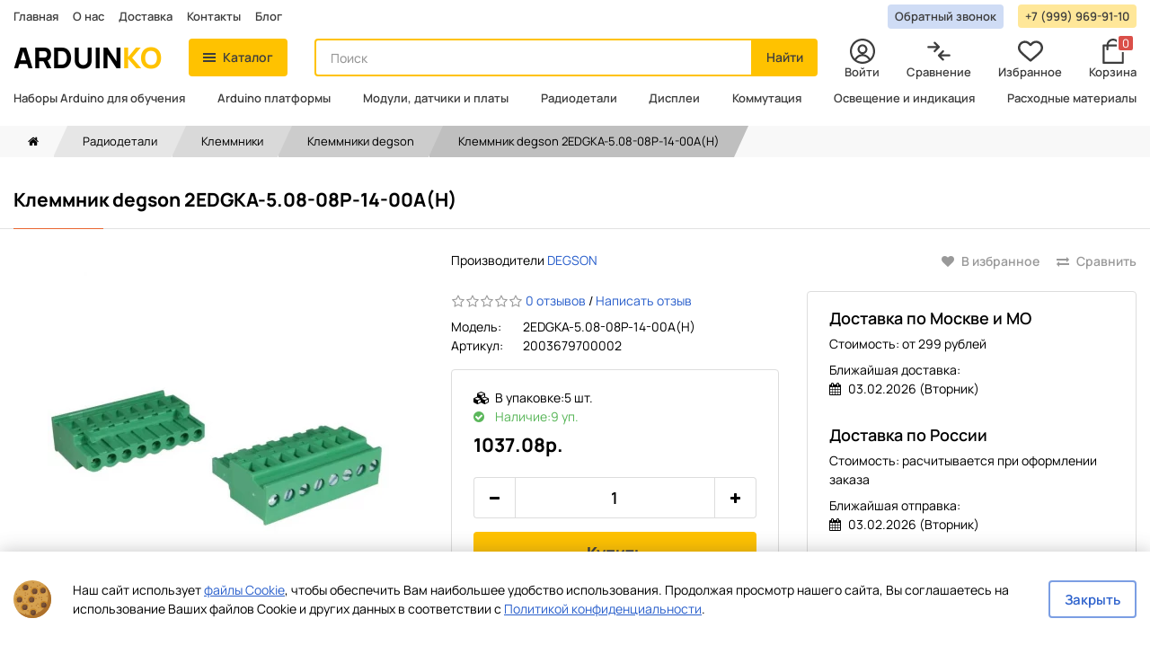

--- FILE ---
content_type: text/html; charset=utf-8
request_url: https://arduinko.ru/2edgka-5-08-08p-14-00a-h
body_size: 23442
content:

<!DOCTYPE html>
	<!--[if IE]><![endif]-->
	<!--[if IE 8 ]><htmlprefix="og: https://ogp.me/ns# fb: https://ogp.me/ns/fb# product: https://ogp.me/ns/product# business: https://ogp.me/ns/business# place: http://ogp.me/ns/place#" dir="ltr" lang="ru" class="ie8"><![endif]-->
	<!--[if IE 9 ]><htmlprefix="og: https://ogp.me/ns# fb: https://ogp.me/ns/fb# product: https://ogp.me/ns/product# business: https://ogp.me/ns/business# place: http://ogp.me/ns/place#" dir="ltr" lang="ru" class="ie9"><![endif]-->
	<!--[if (gt IE 9)|!(IE)]><!-->
	<htmlprefix="og: https://ogp.me/ns# fb: https://ogp.me/ns/fb# product: https://ogp.me/ns/product# business: https://ogp.me/ns/business# place: http://ogp.me/ns/place#" dir="ltr" lang="ru">
	<!--<![endif]-->
	<head>
		<meta charset="UTF-8"/>
		<meta name="viewport" content="width=device-width, initial-scale=1">
		<meta http-equiv="X-UA-Compatible" content="IE=edge">
		<title>Клеммник degson 2EDGKA-5.08-08P-14-00A(H) купить с быстрой доставкой и отправкой по России.</title>
		<base href="https://arduinko.ru/"/>			<meta name="description" content="Клеммник degson 2EDGKA-5.08-08P-14-00A(H) по оптовой цене. Отправка в любой регион и страны СНГ. Гибкая система скидок постоянным и оптовым покупателям. Работа с юридическими и физ.лицами."/>		<script src="/catalog/view/javascript/jquery/jquery-2.1.1.min.js" type="text/javascript"></script>			<script src="catalog/view/javascript/search_suggestion.js" type="text/javascript"></script>			<script src="catalog/view/javascript/search_suggestion_autocomplete.js" type="text/javascript"></script>			<script src="catalog/view/javascript/dvbusiness.js" type="text/javascript"></script>			<script src="catalog/view/javascript/shipping/cdek_official.js" type="text/javascript"></script>		<link href="/catalog/view/theme/arduinko/dist/styles/bootstrap.css" rel="stylesheet" media="screen"/>
		<link href="/catalog/view/theme/arduinko/dist/styles/stylesheet.css?v=1401" rel="stylesheet">			<link href="catalog/view/theme/default/stylesheet/dvbusiness.css" type="text/css" rel="stylesheet" media="screen"/>		<link rel="preload" href="/catalog/view/theme/arduinko/dist/fonts/Fontawesome/fontawesome-webfont.woff2?v=4.7.0" as="font" type="font/woff2" crossorigin="anonymous">		<link rel="icon" type="image/png" sizes="32x32" href="/catalog/view/theme/arduinko/favicons/favicon-32x32.png"> <link rel="apple-touch-icon" sizes="180x180" href="/catalog/view/theme/arduinko/favicons/apple-touch-icon.png">
		<link rel="icon" type="image/png" sizes="16x16" href="/catalog/view/theme/arduinko/favicons/favicon-16x16.png">
		<link rel="manifest" href="/catalog/view/theme/arduinko/favicons/site.webmanifest">
		<link rel="mask-icon" href="/catalog/view/theme/arduinko/favicons/safari-pinned-tab.svg" color="#5bbad5">
		<link rel="shortcut icon" href="/catalog/view/theme/arduinko/favicons/favicon.ico">
		<meta name="msapplication-TileColor" content="#ffffff">
		<meta name="msapplication-config" content="/catalog/view/theme/arduinko/favicons/browserconfig.xml">
		<meta
		name="theme-color" content="#ffffff">			<link href="https://arduinko.ru/2edgka-5-08-08p-14-00a-h" rel="canonical"/>
		<meta name="yandex-verification" content="d5564fc29567bbe0"/>
		<meta name="google-site-verification" content="WCTS275uQSBuF7tbcqfUemZg845NUZc0iwg27nBRHRs"/><!--microdatapro7.7 open graph start -->
<meta property="og:locale" content="ru-ru">
<meta property="og:rich_attachment" content="true">
<meta property="og:site_name" content="Arduinko">
<meta property="og:type" content="product" />
<meta property="og:title" content="Клеммник degson 2EDGKA-5.08-08P-14-00A(H)" />
<meta property="og:description" content="Клеммник degson 2EDGKA-5.08-08P-14-00A(H) по оптовой цене. Отправка в любой регион и страны СНГ. Гибкая система скидок постоянным и оптовым покупателям. Работа с юридическими и физ.лицами." />
<meta property="og:image" content="https://arduinko.ru/image/catalog/ruelectronics/1627373849037499.jpg" />
<meta property="og:image:secure_url" content="https://arduinko.ru/image/catalog/ruelectronics/1627373849037499.jpg" />
<meta property="og:image:width" content="1200">
<meta property="og:image:height" content="630"><meta property="og:url" content="https://arduinko.ru/2edgka-5-08-08p-14-00a-h"><meta property="business:contact_data:street_address" content="ул. Вилиса Лациса, дом 17, корпус 1" />
<meta property="business:contact_data:locality" content="Москва" />
<meta property="business:contact_data:postal_code" content="125480" />
<meta property="business:contact_data:country_name" content="Россия" />
<meta property="place:location:latitude" content="55.863288" />
<meta property="place:location:longitude" content="37.424174" />
<meta property="business:contact_data:email" content="info@arduinko.ru"/><meta property="business:contact_data:phone_number" content="+7-499-499-39-30"/><meta property="product:product_link" content="https://arduinko.ru/2edgka-5-08-08p-14-00a-h">
<meta property="product:brand" content="DEGSON">
<meta property="product:category" content="Клеммники degson">
<meta property="product:availability" content="instock"><meta property="product:condition" content="new"><meta property="product:upc" content="5"><meta property="product:target_gender" content="male"><meta property="product:price:amount" content="1037.08">
<meta property="product:price:currency" content="RUB"><!--microdatapro7.7 open graph end -->	</head>
	<body> <svg version="1.1" id="Layer_1" xmlns="http://www.w3.org/2000/svg" xmlns:xlink="http://www.w3.org/1999/xlink" x="0px" y="0px" width="0" height="0" xml:space="preserve" display="none">
	<defs>
		<symbol id="instagram-icon" viewBox="0 0 28.5 28.5">
			<path class="st2" d="M14.2,2.6c3.8,0,4.3,0,5.8,0.1c1.4,0.1,2.1,0.3,2.6,0.5c0.7,0.3,1.1,0.6,1.6,1.1c0.5,0.5,0.8,1,1.1,1.6
			c0.2,0.5,0.4,1.3,0.5,2.6c0.1,1.5,0.1,2,0.1,5.8c0,3.8,0,4.3-0.1,5.8c-0.1,1.4-0.3,2.1-0.5,2.6c-0.3,0.7-0.6,1.1-1.1,1.6
			c-0.5,0.5-1,0.8-1.6,1.1c-0.5,0.2-1.3,0.4-2.6,0.5c-1.5,0.1-2,0.1-5.8,0.1s-4.3,0-5.8-0.1c-1.4-0.1-2.1-0.3-2.6-0.5
			c-0.7-0.3-1.1-0.6-1.6-1.1c-0.5-0.5-0.8-1-1.1-1.6c-0.2-0.5-0.4-1.3-0.5-2.6c-0.1-1.5-0.1-2-0.1-5.8c0-3.8,0-4.3,0.1-5.8
			c0.1-1.4,0.3-2.1,0.5-2.6c0.3-0.7,0.6-1.1,1.1-1.6c0.5-0.5,1-0.8,1.6-1.1c0.5-0.2,1.3-0.4,2.6-0.5C10,2.6,10.4,2.6,14.2,2.6
					M14.2,0c-3.9,0-4.4,0-5.9,0.1C6.9,0.2,5.8,0.4,4.9,0.7C4,1.1,3.2,1.6,2.4,2.4S1.1,4,0.7,4.9C0.4,5.8,0.2,6.9,0.1,8.4
			C0,9.9,0,10.4,0,14.2c0,3.9,0,4.4,0.1,5.9c0.1,1.5,0.3,2.6,0.7,3.5c0.4,0.9,0.9,1.7,1.6,2.5s1.6,1.3,2.5,1.6
			c0.9,0.4,1.9,0.6,3.5,0.7c1.5,0.1,2,0.1,5.9,0.1s4.4,0,5.9-0.1c1.5-0.1,2.6-0.3,3.5-0.7c0.9-0.4,1.7-0.9,2.5-1.6s1.3-1.6,1.6-2.5
			c0.4-0.9,0.6-1.9,0.7-3.5c0.1-1.5,0.1-2,0.1-5.9s0-4.4-0.1-5.9c-0.1-1.5-0.3-2.6-0.7-3.5c-0.4-0.9-0.9-1.7-1.6-2.5
			s-1.6-1.3-2.5-1.6c-0.9-0.4-1.9-0.6-3.5-0.7C18.6,0,18.1,0,14.2,0L14.2,0z"/>
			<path class="st2" d="M14.2,6.9c-4,0-7.3,3.3-7.3,7.3s3.3,7.3,7.3,7.3s7.3-3.3,7.3-7.3S18.3,6.9,14.2,6.9z M14.2,19
			c-2.6,0-4.7-2.1-4.7-4.7s2.1-4.7,4.7-4.7s4.7,2.1,4.7,4.7S16.9,19,14.2,19z"/>
			<circle class="st2" cx="21.8" cy="6.6" r="1.7"/>
		</symbol>
		<symbol id="cart-icon" viewBox="0 0 512 512">
			<g transform="translate(0.000000,512.000000) scale(0.100000,-0.100000)">
				<path d="M2420 5113 c-596 -64 -1089 -519 -1196 -1104 l-16 -88 -337 -3 -338
				-3 -40 -27 c-22 -15 -51 -44 -64 -65 l-24 -38 0 -1825 0 -1825 24 -38 c13 -21
				42 -50 64 -65 l41 -27 2026 0 2026 0 41 27 c22 15 51 44 64 65 l24 38 0 1825
				0 1825 -24 38 c-13 21 -42 50 -64 65 l-40 27 -338 3 -337 3 -16 89 c-30 163
				-101 341 -194 485 -274 427 -782 672 -1282 618z m371 -422 c182 -47 320 -128
				454 -265 126 -129 210 -280 249 -445 l14 -61 -948 0 -948 0 14 61 c39 165 123
				316 249 445 151 154 310 240 518 280 100 19 299 12 398 -15z m-1589 -1504 l3
				-334 27 -40 c41 -62 90 -88 168 -88 78 0 127 26 168 88 l27 40 3 334 3 333
				959 0 959 0 3 -333 3 -334 27 -40 c41 -62 90 -88 168 -88 78 0 127 26 168 88
				l27 40 3 334 3 333 200 0 199 0 0 -1560 0 -1560 -1760 0 -1760 0 0 1560 0
				1560 199 0 200 0 3 -333z"/>
			</g>
		</symbol>
		<symbol id="compare-icon" viewBox="0 0 512 512">
			<g transform="translate(0.000000,512.000000) scale(0.100000,-0.100000)">
				<path d="M1615 4461 c-72 -32 -125 -113 -125 -191 0 -80 12 -95 288 -372 l267
				-268 -813 0 c-566 0 -827 -3 -857 -11 -27 -7 -63 -28 -90 -51 -112 -98 -88
				-275 46 -342 l53 -26 830 0 830 0 -265 -267 c-274 -277 -289 -296 -289 -374 0
				-88 69 -179 154 -204 41 -13 61 -13 106 -4 l55 11 464 461 c311 311 469 475
				482 502 23 49 24 123 4 173 -21 51 -903 934 -961 962 -51 25 -126 26 -179 1z"/>
				<path d="M3330 2754 c-44 -19 -933 -904 -961 -956 -23 -45 -25 -124 -4 -176
				19 -45 891 -924 945 -951 53 -28 96 -34 149 -21 60 14 118 61 142 114 23 51
				24 136 3 179 -9 18 -131 148 -272 290 l-257 257 816 0 c927 0 888 -3 957 76
				96 109 68 264 -59 328 l-53 26 -830 0 -831 0 257 258 c169 169 263 270 273
				294 17 42 20 124 6 161 -16 40 -73 99 -116 118 -48 22 -117 24 -165 3z"/>
			</g>
		</symbol>
		<symbol id="heart-icon" viewBox="0 0 512 512">
			<g transform="translate(0.000000,512.000000) scale(0.100000,-0.100000)">
				<path d="M1205 4674 c-589 -91 -1048 -525 -1177 -1112 -32 -142 -31 -413 1
				-562 32 -150 63 -237 136 -385 107 -216 239 -374 585 -699 353 -332 739 -669
				1335 -1164 187 -156 353 -291 369 -299 41 -21 135 -28 181 -13 40 13 82 46
				435 339 753 627 1378 1188 1609 1444 138 154 211 257 282 402 66 135 100 233
				131 379 29 136 32 409 5 536 -93 444 -367 805 -759 999 -385 190 -824 201
				-1216 29 -172 -75 -293 -161 -464 -327 l-98 -94 -107 104 c-164 159 -294 249
				-470 324 -234 101 -527 138 -778 99z m376 -450 c148 -26 272 -75 394 -157 33
				-23 150 -129 260 -237 151 -149 210 -200 240 -211 56 -18 143 -16 185 6 19 9
				121 102 225 204 105 103 220 209 257 234 88 63 199 113 317 144 82 22 117 26
				241 26 125 0 159 -4 245 -27 461 -122 762 -552 714 -1019 -19 -189 -94 -381
				-207 -533 -101 -136 -396 -425 -792 -774 -381 -336 -1083 -930 -1100 -930 -5
				0 -123 95 -262 212 -874 731 -1471 1277 -1627 1487 -178 240 -250 533 -200
				811 92 506 595 852 1110 764z"/>
			</g>
		</symbol>
		<symbol id="profile-icon" viewBox="0 0 512 512">
			<g transform="translate(0.000000,512.000000) scale(0.100000,-0.100000)">
				<path d="M2315 5109 c-390 -36 -799 -171 -1119 -371 -316 -197 -617 -498 -814
				-814 -511 -820 -507 -1923 10 -2743 197 -313 502 -614 813 -804 432 -263 934
				-393 1445 -374 568 22 1062 200 1510 545 197 152 446 432 583 657 331 545 449
				1199 332 1841 -93 507 -331 960 -695 1325 -199 200 -381 334 -625 460 -434
				225 -944 324 -1440 278z m450 -399 c751 -70 1390 -503 1725 -1171 237 -471
				292 -1028 155 -1553 -82 -313 -263 -648 -473 -876 l-48 -53 -67 100 c-254 383
				-652 657 -1098 757 -63 14 -148 28 -189 32 -84 8 -137 22 -85 23 17 1 66 10
				110 20 358 86 647 375 737 737 30 119 32 331 4 449 -87 380 -381 674 -761 761
				-116 27 -330 26 -445 -3 -183 -47 -346 -138 -475 -268 -391 -390 -391 -1020 0
				-1410 85 -86 168 -144 289 -201 89 -42 230 -83 291 -85 29 -1 30 -1 5 -9 -14
				-4 -71 -13 -126 -19 -497 -57 -983 -367 -1269 -810 l-48 -75 -49 53 c-297 324
				-495 782 -538 1246 -59 640 157 1262 595 1714 453 468 1097 702 1760 641z
				m-61 -1170 c113 -29 190 -73 276 -160 87 -86 131 -163 160 -276 36 -141 17
				-295 -52 -427 -44 -82 -165 -203 -245 -245 -133 -70 -286 -88 -427 -52 -113
				29 -190 73 -276 160 -87 86 -131 163 -160 276 -36 141 -18 294 52 427 42 81
				164 203 245 245 133 70 286 88 427 52z m141 -2010 c384 -82 723 -327 925 -668
				23 -40 41 -74 39 -76 -18 -17 -191 -117 -277 -160 -604 -302 -1347 -300 -1952
				4 -81 40 -252 140 -269 155 -7 7 68 131 127 210 184 247 476 444 771 520 194
				50 443 56 636 15z"/>
			</g>
		</symbol>
	</defs>
</svg>		<header class="header js-header">
			<div class="header-catalog-overlay js-headerCatalogOverlay">			</div>
			<div class="header__content">
				<nav class="header__top">
					<div class="container">
						<div class="header-navigation">
							<ul class="header-navigation__list">
								<li class="header-navigation__item">
									<a href="/" class="header-navigation__link">Главная</a>
								</li>									<li class="header-navigation__item">
										<a href="https://arduinko.ru/about_us" class="header-navigation__link">О нас</a>
									</li>									<li class="header-navigation__item">
										<a href="https://arduinko.ru/delivery" class="header-navigation__link">Доставка</a>
									</li>								<li class="header-navigation__item">
									<a href="https://arduinko.ru/contact/" class="header-navigation__link">Контакты</a>
								</li>
								<li class="header-navigation__item">
									<a href="https://blog.arduinko.ru" target="_blank" rel="nofollow" class="header-navigation__link">Блог</a>
								</li>							</ul>
							<ul class="header-navigation__list">
								<li class="header-navigation__item">
									<button
										class="
											header-navigation__button
											header-navigation__button_primary 
											js-loadRecaptchaScript
										"
										data-toggle="modal"
										data-target="#callback-modal"
									>
										Обратный звонок
									</button>
								</li>									<li class="header-navigation__item">
										<a
											href="tel:+7 (999) 969-91-10"
											class="header-navigation__button"
										>+7 (999) 969-91-10
										</a>
									</li> 
							</ul>
						</div>
					</div>
				</nav>				<div class="header__placeholder js-headerPlaceholder"></div>				<div class="header__middle js-headerInner">
					<div class="container">
						<div class="header__row">
							<div class="header__col">
								<a href="https://arduinko.ru" class="header-logo">
									Arduin<span>ko</span>
								</a>
							</div>
							<div class="header__col">
								<button type="button" class="btn btn-warning js-toggleHeaderCatalog">
									<span class="btn-icon burger js-toggleHeaderBurger">
										<span></span>
									</span>
									Каталог
								</button>
								<div id="header-catalog" class="header-catalog js-headerCatalog">
									<div class="header-catalog__inner">
										<div class="container">
											<div class="header-catalog__content">
												<div class="header-catalog__aside">
													<ul class="header-catalog__list">																<li class="header-catalog__item">
																	<a href="https://arduinko.ru/nabory-arduino/" class="header-catalog__link">Наборы Arduino для обучения
																	</a>
																</li>																<li class="header-catalog__item">
																	<a href="https://arduinko.ru/arduino-platformy/" class="header-catalog__link">Arduino платформы
																	</a>
																</li>																<li class="header-catalog__item js-headerCatalogLink">
																	<a href="https://arduinko.ru/moduli-datchiki-arduino/" class="header-catalog__link">Модули, датчики и платы
																	</a>
																	<div class="header-catalog__sub-list">																			<ul class="header-catalog__list">																					<li class="header-catalog__item">
																						<a href="https://arduinko.ru/moduli-datchiki-arduino/bluetooth-moduli/" class="header-catalog__link">Bluetooth модули
																						</a>
																					</li>																					<li class="header-catalog__item">
																						<a href="https://arduinko.ru/moduli-datchiki-arduino/gsm-gprs-moduli/" class="header-catalog__link">GSM GPRS модули
																						</a>
																					</li>																					<li class="header-catalog__item">
																						<a href="https://arduinko.ru/moduli-datchiki-arduino/li-ion-platy/" class="header-catalog__link">Li-Ion платы
																						</a>
																					</li>																					<li class="header-catalog__item">
																						<a href="https://arduinko.ru/moduli-datchiki-arduino/rfid-moduli/" class="header-catalog__link">RFID модули
																						</a>
																					</li>																					<li class="header-catalog__item">
																						<a href="https://arduinko.ru/moduli-datchiki-arduino/wi-fi-moduli/" class="header-catalog__link">Wi-Fi модули
																						</a>
																					</li>																					<li class="header-catalog__item">
																						<a href="https://arduinko.ru/moduli-datchiki-arduino/generatory-impulsov-tajmery/" class="header-catalog__link">Генераторы импульсов (таймеры)
																						</a>
																					</li>																					<li class="header-catalog__item">
																						<a href="https://arduinko.ru/moduli-datchiki-arduino/datchiki/" class="header-catalog__link">Датчики
																						</a>
																					</li>																					<li class="header-catalog__item">
																						<a href="https://arduinko.ru/moduli-datchiki-arduino/distancionnoe-upravlenie/" class="header-catalog__link">Дистанционное управление
																						</a>
																					</li>																					<li class="header-catalog__item">
																						<a href="https://arduinko.ru/moduli-datchiki-arduino/zvukovye-moduli/" class="header-catalog__link">Звуковые модули
																						</a>
																					</li>																					<li class="header-catalog__item">
																						<a href="https://arduinko.ru/moduli-datchiki-arduino/interfejsnye-moduli/" class="header-catalog__link">Интерфейсные модули
																						</a>
																					</li>																					<li class="header-catalog__item">
																						<a href="https://arduinko.ru/moduli-datchiki-arduino/moduli-kart-pamyati/" class="header-catalog__link">Модули карт памяти
																						</a>
																					</li>																					<li class="header-catalog__item">
																						<a href="https://arduinko.ru/moduli-datchiki-arduino/moduli-realnogo-vremeni/" class="header-catalog__link">Модули реального времени
																						</a>
																					</li>																			</ul>																			<ul class="header-catalog__list">																					<li class="header-catalog__item">
																						<a href="https://arduinko.ru/moduli-datchiki-arduino/platy-rasshireniya-shildy/" class="header-catalog__link">Платы расширения (шилды)
																						</a>
																					</li>																					<li class="header-catalog__item">
																						<a href="https://arduinko.ru/moduli-datchiki-arduino/preobrazovateli-stabilizatory-napryazheniya/" class="header-catalog__link">Преобразователи / стабилизаторы напряжения
																						</a>
																					</li>																					<li class="header-catalog__item">
																						<a href="https://arduinko.ru/moduli-datchiki-arduino/prototipirovanie-i-razrabotka/" class="header-catalog__link">Прототипирование и разработка
																						</a>
																					</li>																					<li class="header-catalog__item">
																						<a href="https://arduinko.ru/moduli-datchiki-arduino/radio-moduli/" class="header-catalog__link">Радиомодули
																						</a>
																					</li>																					<li class="header-catalog__item">
																						<a href="https://arduinko.ru/moduli-datchiki-arduino/raznye-moduli/" class="header-catalog__link">Разные модули
																						</a>
																					</li>																					<li class="header-catalog__item">
																						<a href="https://arduinko.ru/moduli-datchiki-arduino/moduli-rele/" class="header-catalog__link">Реле
																						</a>
																					</li>																					<li class="header-catalog__item">
																						<a href="https://arduinko.ru/moduli-datchiki-arduino/svetovye-moduli/" class="header-catalog__link">Световые модули
																						</a>
																					</li>																					<li class="header-catalog__item">
																						<a href="https://arduinko.ru/moduli-datchiki-arduino/upravlenie-dvigatelyami/" class="header-catalog__link">Управление двигателями
																						</a>
																					</li>																					<li class="header-catalog__item">
																						<a href="https://arduinko.ru/moduli-datchiki-arduino/ustrojstva-vvoda/" class="header-catalog__link">Устройства ввода
																						</a>
																					</li>																					<li class="header-catalog__item">
																						<a href="https://arduinko.ru/moduli-datchiki-arduino/energonezavisimaya-pamyat/" class="header-catalog__link">Энергонезависимая память
																						</a>
																					</li>																					<li class="header-catalog__item">
																						<a href="https://arduinko.ru/moduli-datchiki-arduino/enkodery-i-potenciometry/" class="header-catalog__link">Энкодеры и потенциометры
																						</a>
																					</li>																			</ul>																	</div>
																</li>																<li class="header-catalog__item js-headerCatalogLink">
																	<a href="https://arduinko.ru/radiodetali/" class="header-catalog__link">Радиодетали
																	</a>
																	<div class="header-catalog__sub-list">																			<ul class="header-catalog__list">																					<li class="header-catalog__item">
																						<a href="https://arduinko.ru/radiodetali/akusticheskie-komponenty/" class="header-catalog__link">Акустические компоненты
																						</a>
																					</li>																					<li class="header-catalog__item">
																						<a href="https://arduinko.ru/radiodetali/antenny/" class="header-catalog__link">Антенны
																						</a>
																					</li>																					<li class="header-catalog__item">
																						<a href="https://arduinko.ru/radiodetali/diody/" class="header-catalog__link">Диоды
																						</a>
																					</li>																					<li class="header-catalog__item">
																						<a href="https://arduinko.ru/radiodetali/klemmniki/" class="header-catalog__link">Клеммники
																						</a>
																					</li>																					<li class="header-catalog__item">
																						<a href="https://arduinko.ru/radiodetali/kondensatory/" class="header-catalog__link">Конденсаторы
																						</a>
																					</li>																					<li class="header-catalog__item">
																						<a href="https://arduinko.ru/radiodetali/mikroshemy/" class="header-catalog__link">Микросхемы
																						</a>
																					</li>																					<li class="header-catalog__item">
																						<a href="https://arduinko.ru/radiodetali/optoelektronnye-pribory/" class="header-catalog__link">Оптоэлектронные приборы
																						</a>
																					</li>																			</ul>																			<ul class="header-catalog__list">																					<li class="header-catalog__item">
																						<a href="https://arduinko.ru/radiodetali/rezistory/" class="header-catalog__link">Резисторы
																						</a>
																					</li>																					<li class="header-catalog__item">
																						<a href="https://arduinko.ru/radiodetali/rezonatory-i-filtry/" class="header-catalog__link">Резонаторы и фильтры
																						</a>
																					</li>																					<li class="header-catalog__item">
																						<a href="https://arduinko.ru/radiodetali/rele/" class="header-catalog__link">Реле
																						</a>
																					</li>																					<li class="header-catalog__item">
																						<a href="https://arduinko.ru/radiodetali/tiristory/" class="header-catalog__link">Тиристоры
																						</a>
																					</li>																					<li class="header-catalog__item">
																						<a href="https://arduinko.ru/radiodetali/tranzistory/" class="header-catalog__link">Транзисторы
																						</a>
																					</li>																					<li class="header-catalog__item">
																						<a href="https://arduinko.ru/radiodetali/ustrojstva-zashity/" class="header-catalog__link">Устройства защиты
																						</a>
																					</li>																					<li class="header-catalog__item">
																						<a href="https://arduinko.ru/radiodetali/enkodery/" class="header-catalog__link">Энкодеры
																						</a>
																					</li>																			</ul>																	</div>
																</li>																<li class="header-catalog__item">
																	<a href="https://arduinko.ru/displei/" class="header-catalog__link">Дисплеи
																	</a>
																</li>																<li class="header-catalog__item js-headerCatalogLink">
																	<a href="https://arduinko.ru/kommutaciya/" class="header-catalog__link">Коммутация
																	</a>
																	<div class="header-catalog__sub-list">																			<ul class="header-catalog__list">																					<li class="header-catalog__item">
																						<a href="https://arduinko.ru/kommutaciya/dip-pereklyuchateli/" class="header-catalog__link">Dip переключатели
																						</a>
																					</li>																					<li class="header-catalog__item">
																						<a href="https://arduinko.ru/kommutaciya/vakuumnye-vyklyuchateli/" class="header-catalog__link">Вакуумные выключатели
																						</a>
																					</li>																					<li class="header-catalog__item">
																						<a href="https://arduinko.ru/kommutaciya/galetnye-pereklyuchateli/" class="header-catalog__link">Галетные переключатели
																						</a>
																					</li>																					<li class="header-catalog__item">
																						<a href="https://arduinko.ru/kommutaciya/gerkony/" class="header-catalog__link">Герконы
																						</a>
																					</li>																					<li class="header-catalog__item">
																						<a href="https://arduinko.ru/kommutaciya/dvizhkovye-pereklyuchateli/" class="header-catalog__link">Движковые переключатели
																						</a>
																					</li>																					<li class="header-catalog__item">
																						<a href="https://arduinko.ru/kommutaciya/dzhojstiki/" class="header-catalog__link">Джойстики
																						</a>
																					</li>																					<li class="header-catalog__item">
																						<a href="https://arduinko.ru/kommutaciya/klaviatury/" class="header-catalog__link">Клавиатуры
																						</a>
																					</li>																					<li class="header-catalog__item">
																						<a href="https://arduinko.ru/kommutaciya/klavishnye-pereklyuchateli/" class="header-catalog__link">Клавишные переключатели
																						</a>
																					</li>																					<li class="header-catalog__item">
																						<a href="https://arduinko.ru/kommutaciya/klyuch-vyklyuchatel/" class="header-catalog__link">Ключ - выключатель
																						</a>
																					</li>																					<li class="header-catalog__item">
																						<a href="https://arduinko.ru/kommutaciya/knopki-gmsi/" class="header-catalog__link">Кнопки gmsi
																						</a>
																					</li>																					<li class="header-catalog__item">
																						<a href="https://arduinko.ru/kommutaciya/knopki-antivandalnye/" class="header-catalog__link">Кнопки антивандальные
																						</a>
																					</li>																					<li class="header-catalog__item">
																						<a href="https://arduinko.ru/kommutaciya/knopki-pjezo/" class="header-catalog__link">Кнопки пьезо
																						</a>
																					</li>																					<li class="header-catalog__item">
																						<a href="https://arduinko.ru/kommutaciya/knopki-sensornye/" class="header-catalog__link">Кнопки сенсорные
																						</a>
																					</li>																			</ul>																			<ul class="header-catalog__list">																					<li class="header-catalog__item">
																						<a href="https://arduinko.ru/kommutaciya/knopochnye-pereklyuchateli/" class="header-catalog__link">Кнопочные переключатели
																						</a>
																					</li>																					<li class="header-catalog__item">
																						<a href="https://arduinko.ru/kommutaciya/knopochnye-posty/" class="header-catalog__link">Кнопочные посты
																						</a>
																					</li>																					<li class="header-catalog__item">
																						<a href="https://arduinko.ru/kommutaciya/kolpachki-dlya-knopok/" class="header-catalog__link">Колпачки для кнопок
																						</a>
																					</li>																					<li class="header-catalog__item">
																						<a href="https://arduinko.ru/kommutaciya/mikropereklyuchateli/" class="header-catalog__link">Микропереключатели
																						</a>
																					</li>																					<li class="header-catalog__item">
																						<a href="https://arduinko.ru/kommutaciya/mikrotumblery/" class="header-catalog__link">Микротумблеры
																						</a>
																					</li>																					<li class="header-catalog__item">
																						<a href="https://arduinko.ru/kommutaciya/miniatyurnye-knopki/" class="header-catalog__link">Миниатюрные кнопки
																						</a>
																					</li>																					<li class="header-catalog__item">
																						<a href="https://arduinko.ru/kommutaciya/povorotnye-pereklyuchateli/" class="header-catalog__link">Поворотные переключатели
																						</a>
																					</li>																					<li class="header-catalog__item">
																						<a href="https://arduinko.ru/kommutaciya/poplavkovye-vyklyuchateli/" class="header-catalog__link">Поплавковые выключатели
																						</a>
																					</li>																					<li class="header-catalog__item">
																						<a href="https://arduinko.ru/kommutaciya/putevye-vyklyuchateli/" class="header-catalog__link">Путевые выключатели
																						</a>
																					</li>																					<li class="header-catalog__item">
																						<a href="https://arduinko.ru/kommutaciya/taktovye-knopki/" class="header-catalog__link">Тактовые кнопки
																						</a>
																					</li>																					<li class="header-catalog__item">
																						<a href="https://arduinko.ru/kommutaciya/taktovye-knopki-pylevlagozaschennye/" class="header-catalog__link">Тактовые кнопки пылевлагозащенные
																						</a>
																					</li>																					<li class="header-catalog__item">
																						<a href="https://arduinko.ru/kommutaciya/tumblery/" class="header-catalog__link">Тумблеры
																						</a>
																					</li>																			</ul>																	</div>
																</li>																<li class="header-catalog__item js-headerCatalogLink">
																	<a href="https://arduinko.ru/osveshenie-i-indikaciya/" class="header-catalog__link">Освещение и индикация
																	</a>
																	<div class="header-catalog__sub-list">																			<ul class="header-catalog__list">																					<li class="header-catalog__item">
																						<a href="https://arduinko.ru/osveshenie-i-indikaciya/antivandalnye-indikatory/" class="header-catalog__link">Антивандальные индикаторы
																						</a>
																					</li>																					<li class="header-catalog__item">
																						<a href="https://arduinko.ru/osveshenie-i-indikaciya/derzhateli-svetodiodov/" class="header-catalog__link">Держатели светодиодов
																						</a>
																					</li>																					<li class="header-catalog__item">
																						<a href="https://arduinko.ru/osveshenie-i-indikaciya/kommutatornye-lampy-skl/" class="header-catalog__link">Коммутаторные лампы СКЛ
																						</a>
																					</li>																					<li class="header-catalog__item">
																						<a href="https://arduinko.ru/osveshenie-i-indikaciya/lampochki-neonovye-v-korpuse/" class="header-catalog__link">Лампочки неоновые в корпусе
																						</a>
																					</li>																					<li class="header-catalog__item">
																						<a href="https://arduinko.ru/osveshenie-i-indikaciya/lampy-galogenovye/" class="header-catalog__link">Лампы галогеновые
																						</a>
																					</li>																					<li class="header-catalog__item">
																						<a href="https://arduinko.ru/osveshenie-i-indikaciya/lampy-nakalivaniya/" class="header-catalog__link">Лампы накаливания
																						</a>
																					</li>																					<li class="header-catalog__item">
																						<a href="https://arduinko.ru/osveshenie-i-indikaciya/lampy-neonovye/" class="header-catalog__link">Лампы неоновые
																						</a>
																					</li>																					<li class="header-catalog__item">
																						<a href="https://arduinko.ru/osveshenie-i-indikaciya/lampy-svetodiodnye/" class="header-catalog__link">Лампы светодиодные
																						</a>
																					</li>																					<li class="header-catalog__item">
																						<a href="https://arduinko.ru/osveshenie-i-indikaciya/prozhektory-svetodiodnye/" class="header-catalog__link">Прожекторы светодиодные
																						</a>
																					</li>																					<li class="header-catalog__item">
																						<a href="https://arduinko.ru/osveshenie-i-indikaciya/profil-dlya-svetodiodnoj-lenty/" class="header-catalog__link">Профиль для светодиодной ленты
																						</a>
																					</li>																			</ul>																			<ul class="header-catalog__list">																					<li class="header-catalog__item">
																						<a href="https://arduinko.ru/osveshenie-i-indikaciya/svetilniki-vstraivaemye/" class="header-catalog__link">Светильники встраиваемые
																						</a>
																					</li>																					<li class="header-catalog__item">
																						<a href="https://arduinko.ru/osveshenie-i-indikaciya/svetoarmatura/" class="header-catalog__link">Светоарматура
																						</a>
																					</li>																					<li class="header-catalog__item">
																						<a href="https://arduinko.ru/osveshenie-i-indikaciya/svetodiodnaya-lenta/" class="header-catalog__link">Светодиодная лента
																						</a>
																					</li>																					<li class="header-catalog__item">
																						<a href="https://arduinko.ru/osveshenie-i-indikaciya/svetodiodnye-moduli-podsvetki/" class="header-catalog__link">Светодиодные модули подсветки
																						</a>
																					</li>																					<li class="header-catalog__item">
																						<a href="https://arduinko.ru/osveshenie-i-indikaciya/osvesheniye-svetodiody/" class="header-catalog__link">Светодиоды
																						</a>
																					</li>																					<li class="header-catalog__item">
																						<a href="https://arduinko.ru/osveshenie-i-indikaciya/svetodiody-smd/" class="header-catalog__link">Светодиоды SMD
																						</a>
																					</li>																					<li class="header-catalog__item">
																						<a href="https://arduinko.ru/osveshenie-i-indikaciya/svetodiody-v-korpuse/" class="header-catalog__link">Светодиоды в корпусе
																						</a>
																					</li>																					<li class="header-catalog__item">
																						<a href="https://arduinko.ru/osveshenie-i-indikaciya/svetodiody-moshnye/" class="header-catalog__link">Светодиоды мощные
																						</a>
																					</li>																					<li class="header-catalog__item">
																						<a href="https://arduinko.ru/osveshenie-i-indikaciya/fonari/" class="header-catalog__link">Фонари
																						</a>
																					</li>																					<li class="header-catalog__item">
																						<a href="https://arduinko.ru/osveshenie-i-indikaciya/cifrovye-indikatory/" class="header-catalog__link">Цифровые индикаторы
																						</a>
																					</li>																			</ul>																	</div>
																</li>																<li class="header-catalog__item js-headerCatalogLink">
																	<a href="https://arduinko.ru/rashodnye-materialy/" class="header-catalog__link">Расходные материалы
																	</a>
																	<div class="header-catalog__sub-list">																			<ul class="header-catalog__list">																					<li class="header-catalog__item">
																						<a href="https://arduinko.ru/rashodnye-materialy/antistaticheskie-pakety/" class="header-catalog__link">Антистатические пакеты
																						</a>
																					</li>																					<li class="header-catalog__item">
																						<a href="https://arduinko.ru/rashodnye-materialy/aerozoli/" class="header-catalog__link">Аэрозоли
																						</a>
																					</li>																					<li class="header-catalog__item">
																						<a href="https://arduinko.ru/rashodnye-materialy/izolenta/" class="header-catalog__link">Изолента
																						</a>
																					</li>																					<li class="header-catalog__item">
																						<a href="https://arduinko.ru/rashodnye-materialy/izoliruyuschie-materialy/" class="header-catalog__link">Изолирующие материалы
																						</a>
																					</li>																					<li class="header-catalog__item">
																						<a href="https://arduinko.ru/rashodnye-materialy/informacionnye-znaki/" class="header-catalog__link">Информационные знаки
																						</a>
																					</li>																					<li class="header-catalog__item">
																						<a href="https://arduinko.ru/rashodnye-materialy/kleevye-sterzhni/" class="header-catalog__link">Клеевые стержни
																						</a>
																					</li>																					<li class="header-catalog__item">
																						<a href="https://arduinko.ru/rashodnye-materialy/klej/" class="header-catalog__link">Клей
																						</a>
																					</li>																					<li class="header-catalog__item">
																						<a href="https://arduinko.ru/rashodnye-materialy/konverty-s-puzyrchatoj-plenkoj/" class="header-catalog__link">Конверты с пузырчатой пленкой
																						</a>
																					</li>																					<li class="header-catalog__item">
																						<a href="https://arduinko.ru/rashodnye-materialy/kontaktnaya-provodyaschaya-pasta/" class="header-catalog__link">Контактная проводящая паста
																						</a>
																					</li>																					<li class="header-catalog__item">
																						<a href="https://arduinko.ru/rashodnye-materialy/lakokrasochnye-materialy/" class="header-catalog__link">Лакокрасочные материалы
																						</a>
																					</li>																					<li class="header-catalog__item">
																						<a href="https://arduinko.ru/rashodnye-materialy/opletka-zaschitnaya/" class="header-catalog__link">Оплетка защитная
																						</a>
																					</li>																					<li class="header-catalog__item">
																						<a href="https://arduinko.ru/rashodnye-materialy/ochischayuschie-sredstva/" class="header-catalog__link">Очищающие средства
																						</a>
																					</li>																					<li class="header-catalog__item">
																						<a href="https://arduinko.ru/rashodnye-materialy/pakety-s-zamkom-zip-lock/" class="header-catalog__link">Пакеты с замком zip-lock
																						</a>
																					</li>																					<li class="header-catalog__item">
																						<a href="https://arduinko.ru/rashodnye-materialy/pasta-polirovalnaya/" class="header-catalog__link">Паста полировальная
																						</a>
																					</li>																					<li class="header-catalog__item">
																						<a href="https://arduinko.ru/rashodnye-materialy/pripoj/" class="header-catalog__link">Припой
																						</a>
																					</li>																					<li class="header-catalog__item">
																						<a href="https://arduinko.ru/rashodnye-materialy/provoloka-upakovochnaya/" class="header-catalog__link">Проволока упаковочная
																						</a>
																					</li>																			</ul>																			<ul class="header-catalog__list">																					<li class="header-catalog__item">
																						<a href="https://arduinko.ru/rashodnye-materialy/silikonovye-trubki/" class="header-catalog__link">Силиконовые трубки
																						</a>
																					</li>																					<li class="header-catalog__item">
																						<a href="https://arduinko.ru/rashodnye-materialy/smazochnye-materialy/" class="header-catalog__link">Смазочные материалы
																						</a>
																					</li>																					<li class="header-catalog__item">
																						<a href="https://arduinko.ru/rashodnye-materialy/sredstva-dlya-izgotovleniya-pp/" class="header-catalog__link">Средства для изготовления пп
																						</a>
																					</li>																					<li class="header-catalog__item">
																						<a href="https://arduinko.ru/rashodnye-materialy/tekstolit/" class="header-catalog__link">Текстолит
																						</a>
																					</li>																					<li class="header-catalog__item">
																						<a href="https://arduinko.ru/rashodnye-materialy/teploprovodyashaya-pasta/" class="header-catalog__link">Теплопроводящая паста
																						</a>
																					</li>																					<li class="header-catalog__item">
																						<a href="https://arduinko.ru/rashodnye-materialy/teploprovodyashie-podlozhki/" class="header-catalog__link">Теплопроводящие подложки
																						</a>
																					</li>																					<li class="header-catalog__item">
																						<a href="https://arduinko.ru/rashodnye-materialy/termousadka-samozatuhayuschaya/" class="header-catalog__link">Термоусадка самозатухающая
																						</a>
																					</li>																					<li class="header-catalog__item">
																						<a href="https://arduinko.ru/rashodnye-materialy/termousadochnaya-lenta/" class="header-catalog__link">Термоусадочная лента
																						</a>
																					</li>																					<li class="header-catalog__item">
																						<a href="https://arduinko.ru/rashodnye-materialy/termousadochnaya-trubka/" class="header-catalog__link">Термоусадочная трубка
																						</a>
																					</li>																					<li class="header-catalog__item">
																						<a href="https://arduinko.ru/rashodnye-materialy/termousadochnaya-trubka-kleevaya/" class="header-catalog__link">Термоусадочная трубка клеевая
																						</a>
																					</li>																					<li class="header-catalog__item">
																						<a href="https://arduinko.ru/rashodnye-materialy/termousazhivaemye-kapy/" class="header-catalog__link">Термоусаживаемые капы
																						</a>
																					</li>																					<li class="header-catalog__item">
																						<a href="https://arduinko.ru/rashodnye-materialy/termousazhivaemye-perchatki/" class="header-catalog__link">Термоусаживаемые перчатки
																						</a>
																					</li>																					<li class="header-catalog__item">
																						<a href="https://arduinko.ru/rashodnye-materialy/upakovka-dlya-mikroshem/" class="header-catalog__link">Упаковка для микросхем
																						</a>
																					</li>																					<li class="header-catalog__item">
																						<a href="https://arduinko.ru/rashodnye-materialy/upakovochnye-materialy/" class="header-catalog__link">Упаковочные материалы
																						</a>
																					</li>																					<li class="header-catalog__item">
																						<a href="https://arduinko.ru/rashodnye-materialy/flyus-payalnyj/" class="header-catalog__link">Флюс паяльный
																						</a>
																					</li>																					<li class="header-catalog__item">
																						<a href="https://arduinko.ru/rashodnye-materialy/ftoroplastovye-trubki/" class="header-catalog__link">Фторопластовые трубки
																						</a>
																					</li>																			</ul>																	</div>
																</li>																<li class="header-catalog__item js-headerCatalogLink">
																	<a href="https://arduinko.ru/istochniki-pitaniya/" class="header-catalog__link">Источники питания
																	</a>
																	<div class="header-catalog__sub-list">																			<ul class="header-catalog__list">																					<li class="header-catalog__item">
																						<a href="https://arduinko.ru/istochniki-pitaniya/akkumulyatornye-batarei/" class="header-catalog__link">Аккумуляторные батареи
																						</a>
																					</li>																					<li class="header-catalog__item">
																						<a href="https://arduinko.ru/istochniki-pitaniya/batarejki/" class="header-catalog__link">Батарейки
																						</a>
																					</li>																					<li class="header-catalog__item">
																						<a href="https://arduinko.ru/istochniki-pitaniya/bloki-pitaniya-dlya-noutbukov/" class="header-catalog__link">Блоки питания для ноутбуков
																						</a>
																					</li>																					<li class="header-catalog__item">
																						<a href="https://arduinko.ru/istochniki-pitaniya/drajvery-dlya-svetodiodov/" class="header-catalog__link">Драйверы для светодиодов
																						</a>
																					</li>																			</ul>																			<ul class="header-catalog__list">																					<li class="header-catalog__item">
																						<a href="https://arduinko.ru/istochniki-pitaniya/zaryadnye-ustrojstva/" class="header-catalog__link">Зарядные устройства
																						</a>
																					</li>																					<li class="header-catalog__item">
																						<a href="https://arduinko.ru/istochniki-pitaniya/impulsnye-bloki-pitaniya/" class="header-catalog__link">Импульсные блоки питания
																						</a>
																					</li>																					<li class="header-catalog__item">
																						<a href="https://arduinko.ru/istochniki-pitaniya/invertory/" class="header-catalog__link">Инверторы
																						</a>
																					</li>																					<li class="header-catalog__item">
																						<a href="https://arduinko.ru/istochniki-pitaniya/usiliteli-postoyannogo-toka/" class="header-catalog__link">Усилители постоянного тока
																						</a>
																					</li>																			</ul>																	</div>
																</li>																<li class="header-catalog__item js-headerCatalogLink">
																	<a href="https://arduinko.ru/instrumenty/" class="header-catalog__link">Инструменты
																	</a>
																	<div class="header-catalog__sub-list">																			<ul class="header-catalog__list">																					<li class="header-catalog__item">
																						<a href="https://arduinko.ru/instrumenty/izmeritelnye-pribory/" class="header-catalog__link">Измерительные приборы
																						</a>
																					</li>																					<li class="header-catalog__item">
																						<a href="https://arduinko.ru/instrumenty/instrument/" class="header-catalog__link">Инструмент
																						</a>
																					</li>																					<li class="header-catalog__item">
																						<a href="https://arduinko.ru/instrumenty/skladskoe-oborudovanie/" class="header-catalog__link">Складское оборудование
																						</a>
																					</li>																					<li class="header-catalog__item">
																						<a href="https://arduinko.ru/instrumenty/schetchiki/" class="header-catalog__link">Счетчики
																						</a>
																					</li>																			</ul>																	</div>
																</li>																<li class="header-catalog__item js-headerCatalogLink">
																	<a href="https://arduinko.ru/mehanika/" class="header-catalog__link">Механика
																	</a>
																	<div class="header-catalog__sub-list">																			<ul class="header-catalog__list">																					<li class="header-catalog__item">
																						<a href="https://arduinko.ru/mehanika/ventilyatory/" class="header-catalog__link">Вентиляторы
																						</a>
																					</li>																					<li class="header-catalog__item">
																						<a href="https://arduinko.ru/mehanika/mechanika-datchiki/" class="header-catalog__link">Датчики
																						</a>
																					</li>																					<li class="header-catalog__item">
																						<a href="https://arduinko.ru/mehanika/krepezh/" class="header-catalog__link">Крепеж
																						</a>
																					</li>																			</ul>																			<ul class="header-catalog__list">																					<li class="header-catalog__item">
																						<a href="https://arduinko.ru/mehanika/ustanovochnye-izdeliya/" class="header-catalog__link">Установочные изделия
																						</a>
																					</li>																					<li class="header-catalog__item">
																						<a href="https://arduinko.ru/mehanika/ferritovye-izdeliya-i-magnity/" class="header-catalog__link">Ферритовые изделия и магниты
																						</a>
																					</li>																					<li class="header-catalog__item">
																						<a href="https://arduinko.ru/mehanika/elektrodvigateli/" class="header-catalog__link">Электродвигатели
																						</a>
																					</li>																			</ul>																	</div>
																</li>																<li class="header-catalog__item js-headerCatalogLink">
																	<a href="https://arduinko.ru/provoda/" class="header-catalog__link">Провода
																	</a>
																	<div class="header-catalog__sub-list">																			<ul class="header-catalog__list">																					<li class="header-catalog__item">
																						<a href="https://arduinko.ru/provoda/kabelnaya-produkciya/" class="header-catalog__link">Кабельная продукция
																						</a>
																					</li>																					<li class="header-catalog__item">
																						<a href="https://arduinko.ru/provoda/kabelnye-aksessuary/" class="header-catalog__link">Кабельные аксессуары
																						</a>
																					</li>																					<li class="header-catalog__item">
																						<a href="https://arduinko.ru/provoda/klemmy/" class="header-catalog__link">Клеммы
																						</a>
																					</li>																					<li class="header-catalog__item">
																						<a href="https://arduinko.ru/provoda/razemy/" class="header-catalog__link">Разъемы
																						</a>
																					</li>																			</ul>																	</div>
																</li>																<li class="header-catalog__item js-headerCatalogLink">
																	<a href="https://arduinko.ru/elektronika-dlya-doma/" class="header-catalog__link">Электроника для дома
																	</a>
																	<div class="header-catalog__sub-list">																			<ul class="header-catalog__list">																					<li class="header-catalog__item">
																						<a href="https://arduinko.ru/elektronika-dlya-doma/zvonki-dvernye/" class="header-catalog__link">Звонки дверные
																						</a>
																					</li>																					<li class="header-catalog__item">
																						<a href="https://arduinko.ru/elektronika-dlya-doma/pulty-du/" class="header-catalog__link">Пульты ДУ
																						</a>
																					</li>																					<li class="header-catalog__item">
																						<a href="https://arduinko.ru/elektronika-dlya-doma/pezozazhigalki/" class="header-catalog__link">Пьезозажигалки
																						</a>
																					</li>																					<li class="header-catalog__item">
																						<a href="https://arduinko.ru/elektronika-dlya-doma/sushilki/" class="header-catalog__link">Сушилки
																						</a>
																					</li>																			</ul>																	</div>
																</li>																<li class="header-catalog__item js-headerCatalogLink">
																	<a href="https://arduinko.ru/pribory/" class="header-catalog__link">Приборы
																	</a>
																	<div class="header-catalog__sub-list">																			<ul class="header-catalog__list">																					<li class="header-catalog__item">
																						<a href="https://arduinko.ru/pribory/transformatory-i-drosseli/" class="header-catalog__link">Трансформаторы и дроссели
																						</a>
																					</li>																					<li class="header-catalog__item">
																						<a href="https://arduinko.ru/pribory/shitovye-pribory/" class="header-catalog__link">Щитовые приборы
																						</a>
																					</li>																					<li class="header-catalog__item">
																						<a href="https://arduinko.ru/pribory/elektrovakuumnye-pribory/" class="header-catalog__link">Электровакуумные приборы
																						</a>
																					</li>																			</ul>																	</div>
																</li>														<li class="header-catalog__item">
															<a href="/specials" class="header-catalog__link">
																Акции и скидки
															</a>
														</li>
													</ul>
												</div>
												<div class="header-catalog__overlay">
													<div class="header-catalog__overlay-inner js-headerCatalogCategories">
<div class="popular-categories">		<div class="popular-categories__item"><div class="popular-category">
	<div class="popular-category__content">
		<div class="popular-category__image">
			<a
				href="/moduli-datchiki-arduino"
				class="popular-category__title"
			>
				<img src=/catalog/view/theme/arduinko/image/categories/motherboard.png alt="Модули, датчики и платы">
			</a>
		</div>
		<a
			href="/moduli-datchiki-arduino"
			class="popular-category__title"
		>Модули, датчики и платы
		</a>
		<ul class="popular-category__list">				<li class="popular-category__list-item">
					<a
						href="/bluetooth-moduli"
						class="popular-category__list-link"
					>Bluetooth модули
					</a>
				</li>				<li class="popular-category__list-item">
					<a
						href="/rfid-moduli"
						class="popular-category__list-link"
					>RFID модули
					</a>
				</li>				<li class="popular-category__list-item">
					<a
						href="/wi-fi-moduli"
						class="popular-category__list-link"
					>Wi-Fi модули
					</a>
				</li>			<li class="popular-category__list-item">
				<a
					href="/moduli-datchiki-arduino"
					class="popular-category__more"
				>
					Показать все
				</a>
			</li>
		</ul>
	</div>
</div>		</div>		<div class="popular-categories__item"><div class="popular-category">
	<div class="popular-category__content">
		<div class="popular-category__image">
			<a
				href="/radiodetali"
				class="popular-category__title"
			>
				<img src=/catalog/view/theme/arduinko/image/categories/resistor.png alt="Радиодетали">
			</a>
		</div>
		<a
			href="/radiodetali"
			class="popular-category__title"
		>Радиодетали
		</a>
		<ul class="popular-category__list">				<li class="popular-category__list-item">
					<a
						href="/diody"
						class="popular-category__list-link"
					>Диоды
					</a>
				</li>				<li class="popular-category__list-item">
					<a
						href="/rezistory"
						class="popular-category__list-link"
					>Резисторы
					</a>
				</li>				<li class="popular-category__list-item">
					<a
						href="/rele"
						class="popular-category__list-link"
					>Реле
					</a>
				</li>			<li class="popular-category__list-item">
				<a
					href="/radiodetali"
					class="popular-category__more"
				>
					Показать все
				</a>
			</li>
		</ul>
	</div>
</div>		</div>					<div class="popular-categories__item"><div class="popular-category-product">
	<div class="popular-category-product__content">
		<div class="popular-category-product__image">
			<a href="https://arduinko.ru/k141rm2">
				<img
					class="js-lazy"
					data-src="/image/cachewebp/catalog/ruelectronics/1627374894026355-400x400.webp"
					alt="К141РМ2"
					title="К141РМ2"
				/>
			</a>
		</div>
		<a
			href="https://arduinko.ru/k141rm2"
			class="popular-category-product__title"
		>К141РМ2
		</a>		<div class="popular-category-product__description">К141РМ2..
		</div>	</div>
	<div class="popular-category-product__footer">
		<a href="https://arduinko.ru/k141rm2" class="btn btn-warning btn-outlined">Подробнее</a>
	</div>
</div>					</div>					<div class="popular-categories__item"><div class="popular-category-product">
	<div class="popular-category-product__content">
		<div class="popular-category-product__image">
			<a href="https://arduinko.ru/gmsi-2b-s-no-nc-nc-no-white-50mm">
				<img
					class="js-lazy"
					data-src="/image/cachewebp/catalog/ruelectronics/162737420208210-400x400.webp"
					alt="Кнопка GMSI-2B-S no(nc)+nc(no) white 50mm"
					title="Кнопка GMSI-2B-S no(nc)+nc(no) white 50mm"
				/>
			</a>
		</div>
		<a
			href="https://arduinko.ru/gmsi-2b-s-no-nc-nc-no-white-50mm"
			class="popular-category-product__title"
		>Кнопка GMSI-2B-S no(nc)+nc(no) white 50mm
		</a>		<div class="popular-category-product__description">Высота - 50,1 мм
Ширина - 50,1 мм
Глубина - 70,1 мм
Номинальный ток - 5 А
Размер установочного отвер..
		</div>	</div>
	<div class="popular-category-product__footer">
		<a href="https://arduinko.ru/gmsi-2b-s-no-nc-nc-no-white-50mm" class="btn btn-warning btn-outlined">Подробнее</a>
	</div>
</div>					</div>		<div class="popular-categories__item"><div class="popular-category">
	<div class="popular-category__content">
		<div class="popular-category__image">
			<a
				href="/kommutaciya"
				class="popular-category__title"
			>
				<img src=/catalog/view/theme/arduinko/image/categories/switch.png alt="Коммутация">
			</a>
		</div>
		<a
			href="/kommutaciya"
			class="popular-category__title"
		>Коммутация
		</a>
		<ul class="popular-category__list">				<li class="popular-category__list-item">
					<a
						href="/knopki-sensornye"
						class="popular-category__list-link"
					>Кнопки сенсорные
					</a>
				</li>				<li class="popular-category__list-item">
					<a
						href="/knopochnye-pereklyuchateli"
						class="popular-category__list-link"
					>Кнопочные переключатели
					</a>
				</li>				<li class="popular-category__list-item">
					<a
						href="/taktovye-knopki"
						class="popular-category__list-link"
					>Тактовые кнопки
					</a>
				</li>			<li class="popular-category__list-item">
				<a
					href="/kommutaciya"
					class="popular-category__more"
				>
					Показать все
				</a>
			</li>
		</ul>
	</div>
</div>		</div>		<div class="popular-categories__item"><div class="popular-category">
	<div class="popular-category__content">
		<div class="popular-category__image">
			<a
				href="/osveshenie-i-indikaciya"
				class="popular-category__title"
			>
				<img src=/catalog/view/theme/arduinko/image/categories/light.png alt="Освещение и индикация">
			</a>
		</div>
		<a
			href="/osveshenie-i-indikaciya"
			class="popular-category__title"
		>Освещение и индикация
		</a>
		<ul class="popular-category__list">				<li class="popular-category__list-item">
					<a
						href="/svetodiodnaya-lenta"
						class="popular-category__list-link"
					>Светодиодная лента
					</a>
				</li>				<li class="popular-category__list-item">
					<a
						href="/osvesheniye-svetodiody"
						class="popular-category__list-link"
					>Светодиоды
					</a>
				</li>				<li class="popular-category__list-item">
					<a
						href="/cifrovye-indikatory"
						class="popular-category__list-link"
					>Цифровые индикаторы
					</a>
				</li>			<li class="popular-category__list-item">
				<a
					href="/osveshenie-i-indikaciya"
					class="popular-category__more"
				>
					Показать все
				</a>
			</li>
		</ul>
	</div>
</div>		</div>		<div class="popular-categories__item"><div class="popular-category">
	<div class="popular-category__content">
		<div class="popular-category__image">
			<a
				href="/rashodnye-materialy"
				class="popular-category__title"
			>
				<img src=/catalog/view/theme/arduinko/image/categories/tape.png alt="Расходные материалы">
			</a>
		</div>
		<a
			href="/rashodnye-materialy"
			class="popular-category__title"
		>Расходные материалы
		</a>
		<ul class="popular-category__list">				<li class="popular-category__list-item">
					<a
						href="/izolenta"
						class="popular-category__list-link"
					>Изолента
					</a>
				</li>				<li class="popular-category__list-item">
					<a
						href="/pripoj"
						class="popular-category__list-link"
					>Припой
					</a>
				</li>				<li class="popular-category__list-item">
					<a
						href="/flyus-payalnyj"
						class="popular-category__list-link"
					>Флюс паяльный
					</a>
				</li>			<li class="popular-category__list-item">
				<a
					href="/rashodnye-materialy"
					class="popular-category__more"
				>
					Показать все
				</a>
			</li>
		</ul>
	</div>
</div>		</div>		<div class="popular-categories__item"><div class="popular-category">
	<div class="popular-category__content">
		<div class="popular-category__image">
			<a
				href="/istochniki-pitaniya"
				class="popular-category__title"
			>
				<img src=/catalog/view/theme/arduinko/image/categories/battery.png alt="Источники питания">
			</a>
		</div>
		<a
			href="/istochniki-pitaniya"
			class="popular-category__title"
		>Источники питания
		</a>
		<ul class="popular-category__list">				<li class="popular-category__list-item">
					<a
						href="/akkumulyatornye-batarei"
						class="popular-category__list-link"
					>Аккумуляторные батареи
					</a>
				</li>				<li class="popular-category__list-item">
					<a
						href="/istochniki-pitaniya/batarejki"
						class="popular-category__list-link"
					>Батарейки
					</a>
				</li>				<li class="popular-category__list-item">
					<a
						href="/zaryadnye-ustrojstva"
						class="popular-category__list-link"
					>Зарядные устройства
					</a>
				</li>			<li class="popular-category__list-item">
				<a
					href="/istochniki-pitaniya"
					class="popular-category__more"
				>
					Показать все
				</a>
			</li>
		</ul>
	</div>
</div>		</div>					<div class="popular-categories__item"><div class="popular-category-product">
	<div class="popular-category-product__content">
		<div class="popular-category-product__image">
			<a href="https://arduinko.ru/134ie5-200-g">
				<img
					class="js-lazy"
					data-src="/image/cachewebp/catalog/ruelectronics/1627374672026360-400x400.webp"
					alt="134ИЕ5 (200*г)"
					title="134ИЕ5 (200*г)"
				/>
			</a>
		</div>
		<a
			href="https://arduinko.ru/134ie5-200-g"
			class="popular-category-product__title"
		>134ИЕ5 (200*г)
		</a>		<div class="popular-category-product__description">134ИЕ5 (200*г)..
		</div>	</div>
	<div class="popular-category-product__footer">
		<a href="https://arduinko.ru/134ie5-200-g" class="btn btn-warning btn-outlined">Подробнее</a>
	</div>
</div>					</div>					<div class="popular-categories__item"><div class="popular-category-product">
	<div class="popular-category-product__content">
		<div class="popular-category-product__image">
			<a href="https://arduinko.ru/s1035-3-10a-32v">
				<img
					class="js-lazy"
					data-src="/image/cachewebp/catalog/ruelectronics/16909662445327-400x400.webp"
					alt="S1035-3 10A 32V"
					title="S1035-3 10A 32V"
				/>
			</a>
		</div>
		<a
			href="https://arduinko.ru/s1035-3-10a-32v"
			class="popular-category-product__title"
		>S1035-3 10A 32V
		</a>		<div class="popular-category-product__description">Вес брутто - 0.82
Транспортная упаковка: размер/кол-во - 35*34*26/10000
..
		</div>	</div>
	<div class="popular-category-product__footer">
		<a href="https://arduinko.ru/s1035-3-10a-32v" class="btn btn-warning btn-outlined">Подробнее</a>
	</div>
</div>					</div>		<div class="popular-categories__item"><div class="popular-category">
	<div class="popular-category__content">
		<div class="popular-category__image">
			<a
				href="/instrumenty"
				class="popular-category__title"
			>
				<img src=/catalog/view/theme/arduinko/image/categories/tools.png alt="Инструменты">
			</a>
		</div>
		<a
			href="/instrumenty"
			class="popular-category__title"
		>Инструменты
		</a>
		<ul class="popular-category__list">				<li class="popular-category__list-item">
					<a
						href="/izmeritelnye-pribory"
						class="popular-category__list-link"
					>Измерительные приборы
					</a>
				</li>				<li class="popular-category__list-item">
					<a
						href="/payalnye-stancii"
						class="popular-category__list-link"
					>Паяльные станции
					</a>
				</li>				<li class="popular-category__list-item">
					<a
						href="/payalniki"
						class="popular-category__list-link"
					>Паяльники
					</a>
				</li>			<li class="popular-category__list-item">
				<a
					href="/instrumenty"
					class="popular-category__more"
				>
					Показать все
				</a>
			</li>
		</ul>
	</div>
</div>		</div>		<div class="popular-categories__item"><div class="popular-category">
	<div class="popular-category__content">
		<div class="popular-category__image">
			<a
				href="/mehanika"
				class="popular-category__title"
			>
				<img src=/catalog/view/theme/arduinko/image/categories/gears.png alt="Механика">
			</a>
		</div>
		<a
			href="/mehanika"
			class="popular-category__title"
		>Механика
		</a>
		<ul class="popular-category__list">				<li class="popular-category__list-item">
					<a
						href="/elektrodvigateli"
						class="popular-category__list-link"
					>Электродвигатели
					</a>
				</li>				<li class="popular-category__list-item">
					<a
						href="/mechanika-datchiki"
						class="popular-category__list-link"
					>Датчики
					</a>
				</li>				<li class="popular-category__list-item">
					<a
						href="/ventilyatory"
						class="popular-category__list-link"
					>Вентиляторы
					</a>
				</li>			<li class="popular-category__list-item">
				<a
					href="/mehanika"
					class="popular-category__more"
				>
					Показать все
				</a>
			</li>
		</ul>
	</div>
</div>		</div></div>													</div>
												</div>
											</div>
										</div>
									</div>
								</div>
							</div>
							<div class="header__col header__col_search"><div id="search" class="input-group">
  <input type="text" name="search" value="" placeholder="Поиск" class="form-control input-lg" />
  <span class="input-group-btn">
    <button type="button" class="btn btn-warning">Найти</button>
  </span>
</div>
							</div>
							<div class="header__col">
								<div class="header__controls">
									<div class="header__button">
										<a
											href="https://arduinko.ru/my-account/"
											class="header-btn"										>
											<span class="header-btn__icon"><svg
    version="1.1"
    xmlns="http://www.w3.org/2000/svg"
    xmlns:xlink="http://www.w3.org/1999/xlink"
    xml:space="preserve"
    class="svg"
    >
    <use xlink:href="#profile-icon"></use>
</svg>											</span>
											<span class="header-btn__text">												Войти											</span>
										</a>									</div>
									<div class="header__button">
										<a href="/compare-products" class="header-btn">
											<span class="header-btn__icon"><svg
    version="1.1"
    xmlns="http://www.w3.org/2000/svg"
    xmlns:xlink="http://www.w3.org/1999/xlink"
    xml:space="preserve"
    class="svg"
    >
    <use xlink:href="#compare-icon"></use>
</svg>											</span>
											<span class="header-btn__text">
												Сравнение
											</span>
										</a>
									</div>
									<div class="header__button">
										<a href="https://arduinko.ru/wishlist/" class="header-btn">
											<span class="header-btn__icon"><svg
    version="1.1"
    xmlns="http://www.w3.org/2000/svg"
    xmlns:xlink="http://www.w3.org/1999/xlink"
    xml:space="preserve"
    class="svg"
    >
    <use xlink:href="#heart-icon"></use>
</svg>											</span>
											<span class="header-btn__text">
												Избранное
											</span>
										</a>
									</div><div class="header__button js-cart">
  <button class="header-btn" data-toggle="dropdown">
    <span class="header-btn__icon"><svg
    version="1.1"
    xmlns="http://www.w3.org/2000/svg"
    xmlns:xlink="http://www.w3.org/1999/xlink"
    xml:space="preserve"
    class="svg"
    >
    <use xlink:href="#cart-icon"></use>
</svg>      <span class="header-btn__badge js-cart-total">0</span>
    </span>
    <span class="header-btn__text">Корзина</span>
  </button>
  <ul class="dropdown-menu pull-right cart-content">      <li class="cart-content__empty">Ваша корзина пуста!
      </li>  </ul>
</div>

								</div>
							</div>
						</div>
					</div>
				</div>
				<div class="header__bottom">
					<div class="container">  <nav class="header-navigation">
    <div class="header-navigation__list header-navigation__list_expanded">        <li class="header-navigation__item">
          <a href="https://arduinko.ru/nabory-arduino/" class="header-navigation__link">Наборы Arduino для обучения
          </a>
        </li>        <li class="header-navigation__item">
          <a href="https://arduinko.ru/arduino-platformy/" class="header-navigation__link">Arduino платформы
          </a>
        </li>        <li class="header-navigation__item">
          <a href="https://arduinko.ru/moduli-datchiki-arduino/" class="header-navigation__link">Модули, датчики и платы
          </a>
        </li>        <li class="header-navigation__item">
          <a href="https://arduinko.ru/radiodetali/" class="header-navigation__link">Радиодетали
          </a>
        </li>        <li class="header-navigation__item">
          <a href="https://arduinko.ru/displei/" class="header-navigation__link">Дисплеи
          </a>
        </li>        <li class="header-navigation__item">
          <a href="https://arduinko.ru/kommutaciya/" class="header-navigation__link">Коммутация
          </a>
        </li>        <li class="header-navigation__item">
          <a href="https://arduinko.ru/osveshenie-i-indikaciya/" class="header-navigation__link">Освещение и индикация
          </a>
        </li>        <li class="header-navigation__item">
          <a href="https://arduinko.ru/rashodnye-materialy/" class="header-navigation__link">Расходные материалы
          </a>
        </li>    </div>
  </nav>
					</div>
				</div>
			</div>
		</header>		<header class="mobile-header js-mobileHeader">
			<div class="mobile-header__content">
				<div class="mobile-header__nav">
					<button class="mobile-header__menu-btn js-toggleMobileMenu">
						<i class="fa fa-bars"></i>
					</button>
					<button class="mobile-header__menu-btn mobile-header__menu-btn_short mobile-header__btn-search js-toggleMobileSearch">
						<i class="fa fa-search"></i>
						<i class="fa fa-arrow-left"></i>
					</button>
				</div>
				<form class="mobile-header__search" id="mobile-search">
					<div class="input-group">
						<input type="text" name="search" value="" placeholder="Поиск..." class="form-control"/>
						<span class="input-group-btn">
							<button type="submit" class="btn btn-warning">
								<i class="fa fa-search"></i>
							</button>
						</span>
					</div>
				</form>
				<div class="mobile-header__logo">
					<a href="https://arduinko.ru" class="header-logo">
						Arduin<span>ko</span>
					</a>
				</div>
				<a href="/cart" class="mobile-header__menu-btn mobile-header__menu-btn_auto">
					<div class="mobile-header__cart js-cart-mobile">
						<i class="fa fa-shopping-cart"></i>
						<span class="mobile-header__cart-total js-cart-mobile-total">								0						</span>
					</div>
				</a>
			</div>
			<button class="mobile-menu-overlay js-mobileMenuOverlay js-toggleMobileMenu"></button>
			<div class="mobile-menu js-mobileMenu">
				<div class="mobile-menu__list mobile-menu__list_header">						<li>
							<a href="tel:+7 (999) 969-91-10">
								<i class="fa fa-phone" style="margin-right: 8px;"></i>+7 (999) 969-91-10
							</a>
						</li>					<li>
						<button class="js-loadRecaptchaScript" data-toggle="modal" data-target="#callback-modal">
							<i class="fa fa-reply-all" style="margin-right: 8px;"></i>
							Обратный звонок
						</button>
					</li>
					<li>
						<a href="https://arduinko.ru/login/">
							<i class="fa fa-user-circle" style="margin-right: 8px;"></i>								Войти						</a>
					</li>					<li>
						<a href="/compare-products">
							<i class="fa fa-exchange" style="margin-right: 8px;"></i>
							Сравнение товаров
						</a>
					</li>
				</div>
				<ul
					class="mobile-menu__list mobile-menu__list_nav">						<li>
							<a href="https://arduinko.ru/nabory-arduino/">									<img class="js-lazy" data-src="/image/cachewebp/catalog/categories/003-gift-voucher-40x40.webp" alt="Наборы Arduino для обучения" width="32" height="32">Наборы Arduino для обучения
							</a>
						</li>						<li>
							<a href="https://arduinko.ru/arduino-platformy/">									<img class="js-lazy" data-src="/image/cachewebp/catalog/categories/001-motherboard-40x40.webp" alt="Arduino платформы" width="32" height="32">Arduino платформы
							</a>
						</li>						<li>
							<a href="https://arduinko.ru/moduli-datchiki-arduino/">									<img class="js-lazy" data-src="/image/cachewebp/catalog/categories/002-processor-40x40.webp" alt="Модули, датчики и платы" width="32" height="32">Модули, датчики и платы
							</a>
						</li>						<li>
							<a href="https://arduinko.ru/radiodetali/">									<img class="js-lazy" data-src="/image/cachewebp/catalog/categories/004-resistor-40x40.webp" alt="Радиодетали" width="32" height="32">Радиодетали
							</a>
						</li>						<li>
							<a href="https://arduinko.ru/displei/">									<img class="js-lazy" data-src="/image/cachewebp/catalog/categories/005-display-40x40.webp" alt="Дисплеи" width="32" height="32">Дисплеи
							</a>
						</li>						<li>
							<a href="https://arduinko.ru/kommutaciya/">									<img class="js-lazy" data-src="/image/cachewebp/catalog/categories/001-switch-40x40.webp" alt="Коммутация" width="32" height="32">Коммутация
							</a>
						</li>						<li>
							<a href="https://arduinko.ru/osveshenie-i-indikaciya/">									<img class="js-lazy" data-src="/image/cachewebp/catalog/categories/003-idea-40x40.webp" alt="Освещение и индикация" width="32" height="32">Освещение и индикация
							</a>
						</li>						<li>
							<a href="https://arduinko.ru/rashodnye-materialy/">									<img class="js-lazy" data-src="/image/cachewebp/catalog/categories/001-office-material-40x40.webp" alt="Расходные материалы" width="32" height="32">Расходные материалы
							</a>
						</li>						<li>
							<a href="https://arduinko.ru/istochniki-pitaniya/">									<img class="js-lazy" data-src="/image/cachewebp/catalog/categories/006-battery-40x40.webp" alt="Источники питания" width="32" height="32">Источники питания
							</a>
						</li>						<li>
							<a href="https://arduinko.ru/instrumenty/">									<img class="js-lazy" data-src="/image/cachewebp/catalog/categories/002-settings-40x40.webp" alt="Инструменты" width="32" height="32">Инструменты
							</a>
						</li>						<li>
							<a href="https://arduinko.ru/mehanika/">									<img class="js-lazy" data-src="/image/cachewebp/catalog/categories/007-system-40x40.webp" alt="Механика" width="32" height="32">Механика
							</a>
						</li>						<li>
							<a href="https://arduinko.ru/provoda/">									<img class="js-lazy" data-src="/image/cachewebp/catalog/categories/008-cable-40x40.webp" alt="Провода" width="32" height="32">Провода
							</a>
						</li>						<li>
							<a href="https://arduinko.ru/elektronika-dlya-doma/">									<img class="js-lazy" data-src="/image/cachewebp/catalog/categories/005-video-door-phone-40x40.webp" alt="Электроника для дома" width="32" height="32">Электроника для дома
							</a>
						</li>						<li>
							<a href="https://arduinko.ru/pribory/">									<img class="js-lazy" data-src="/image/cachewebp/catalog/categories/001-multimeter-40x40.webp" alt="Приборы" width="32" height="32">Приборы
							</a>
						</li>				</ul>
			</div>
		</header>
<div class="site-breadcrumbs">
  <div class="container">
    <ul class="breadcrumbs">      <li><a href="https://arduinko.ru"><i class="fa fa-home"></i></a></li>      <li><a href="https://arduinko.ru/radiodetali/">Радиодетали</a></li>      <li><a href="https://arduinko.ru/radiodetali/klemmniki/">Клеммники</a></li>      <li><a href="https://arduinko.ru/radiodetali/klemmniki/klemmniki-degson/">Клеммники degson</a></li>          <li><span>Клеммник degson 2EDGKA-5.08-08P-14-00A(H)</span></li>    </ul>
  </div>
</div>
<div class="site-h1">
  <div class="container">				<h1>Клеммник degson 2EDGKA-5.08-08P-14-00A(H)</h1>  </div>
</div>
<div id="product-product" class="container site-page">
  <div class="row">    <div id="content" class="col-sm-12"><style type="text/css">#search .dropdown-menu { 
  max-width: 100%;
  overflow: hidden;
}
#search .dropdown-menu, 
#search .dropdown-menu div,
#search .dropdown-menu span {
  padding: 0;
  text-align:left;
}
#search .dropdown-menu  li a,
#search .dropdown-menu  li.disabled {
  white-space: normal;
}
#search .dropdown-menu li {
  list-style-image:  none !important;
  clear: both;
}
#search .search-suggestion {
  overflow: hidden;
  width: 100%;
  color: #555;
}
#search .search-suggestion span {
  margin-right: 5px;	
}
#search .search-suggestion .label {
  display: none;
  font-weight: bold;	
  color: black;
}
#search .search-suggestion  .price-old {
  margin-right: 6px;
  color: #e96631;
  text-decoration: line-through;
}
#search .search-suggestion .image {
  margin-right: 8px;
}
#search .search-suggestion .image img {
  border: none;
}
#search .search-suggestion .name {
  font-size: 13px;
  line-height: 1.3;
  height: auto;
}
#search .search-suggestion .price {
  margin-top: 4px;
}
#search .search-suggestion.manufacturer,
#search .search-suggestion.category {
  display: flex;
  align-items: center;
}
#search .dropdown-menu li a {
  padding: 8px;
}
#search .dropdown-menu li > a:hover {
  background-image: none;
  background-color: #eee;
  color: #444;
}
#search .dropdown-menu li.disabled {
  border-bottom: 1px solid #eee;
  padding: 8px;
}
#search .dropdown-menu li + li.disabled {
  border-top: 1px solid #eee;
}
.search-suggestion.product .image {
float: left;
margin: 0 5px 0 0;
} 
.search-suggestion.product .name {
font-weight: bold;
text-decoration: none;
height: 20px;
} 
.search-suggestion.category .image {
float: left;
margin: 0 5px 0 0;
} 
.search-suggestion.category .name {
font-weight: bold;
text-decoration: none;
height: 20px;
} 
.search-suggestion.manufacturer .image {
float: left;
margin: 0 5px 0 0;
} 
.search-suggestion.manufacturer .name {
font-weight: bold;
text-decoration: none;
height: 20px;
} 
.search-suggestion.information .title {
font-weight: bold;
text-decoration: none;
height: 20px;
} 
#search .dropdown-menu {
width: 100% ; 
}  
</style> 
<script type="text/javascript">
  var search_element = "#search input[name='search']";
</script>
<script type="text/javascript">
  function ss_cart_add(product_id, minimum) {
    window.ss_btn_clicked = true;
    cart.add(product_id, minimum);
    return false;
  }
</script>
      <div class="product-page">
        <div class="product-page__main">
          <div class="product-page__content">
            <div class="product-page__image">                <ul class="thumbnails">                    <li class="product-page__main-image">
                      <a data-fancybox="gallery" href="/image/cachewebp/catalog/ruelectronics/1627373849037499-1000x1340.webp" title="Клеммник degson 2EDGKA-5.08-08P-14-00A(H)">
                        <img src="/image/cachewebp/catalog/ruelectronics/1627373849037499-380x380.webp" title="Клеммник degson 2EDGKA-5.08-08P-14-00A(H)" alt="Клеммник degson 2EDGKA-5.08-08P-14-00A(H)" width="380" height="380" />
                      </a>
                    </li>                </ul>            </div>
            
            <div class="product-page__content-aside">
              <div id="product">                <div class="product-page__short-description">                    <ul class="list-unstyled">
                      <li>Производители
                        <a href="https://arduinko.ru/index.php?route=product/manufacturer/info&amp;manufacturer_id=45" rel="nofollow">DEGSON
                        </a>
                      </li>
                    </ul>                </div>
    
                <div class="product-page__rating">                    <div class="rating"><span class="fa fa-stack"><i class="fa fa-star-o fa-stack-1x"></i></span><span class="fa fa-stack"><i class="fa fa-star-o fa-stack-1x"></i></span><span class="fa fa-stack"><i class="fa fa-star-o fa-stack-1x"></i></span><span class="fa fa-stack"><i class="fa fa-star-o fa-stack-1x"></i></span><span class="fa fa-stack"><i class="fa fa-star-o fa-stack-1x"></i></span>                      <a href="" data-href="#tab-review" class="js-goToTab js-loadRecaptchaScript">0 отзывов</a>
                      /
                      <a href="" data-href="#tab-review" class="js-goToTab js-loadRecaptchaScript">Написать отзыв</a>
                    </div>                </div>

                <ul class="product-page__model">
                    <li>
                      <span>Модель:</span>2EDGKA-5.08-08P-14-00A(H)
                    </li>                      <li>
                        <span>Артикул:</span>2003679700002
                      </li>                </ul><div class="info-block relativejs-productPagePrice">    <div>
      <i class="fa fa-cubes" style="width: 24px;"></i>В упаковке:5 шт.
    </div>  <p
    class="js-productStock"style="color: #5bb75b;"  >      <i class="fa fa-check-circle" style="width: 24px;"></i>Наличие:9        уп.  </p>    <ul class="list-unstyled">      <li>
        <h2 class="h1">1037.08р.</h2>
      </li>    </ul>    <div class="form-group">
      <div class="counter-input js-counterInput js-firstCounter" data-chained=".js-secondCounter" data-minimum="1" data-maximum="9">
        <button type="button" data-number="-1" class="counter-input__btn js-counterBtn"><i class="fa fa-minus"></i></button>
        <input type="text" class="js-counterField" name="quantity" value="1" id="input-quantity" data-multiplicity="1" />
        <button type="button" data-number="1" class="counter-input__btn js-counterBtn"><i class="fa fa-plus"></i></button>
      </div>
      <input type="hidden" name="product_id" value="36797" />
    </div>  <div class="form-group">      <button
        type="button"
        id="button-cart"
        data-loading-text="Загрузка..."
        class="btn btn-warning btn-lg btn-block product-page__buy-btn js-productPageBuyBtn"
        
      >Купить
      </button>  </div>        <div class="form-group">
          <button
            type="button"
            data-toggle="modal"
            data-target="#one-click-modal"
            class="btn btn-primary btn-outlined btn-lg btn-block product-page__buy-btn js-productPageOneClickBuyBtn js-loadRecaptchaScript"
          >
            Купить в 1 клик
          </button>
        </div>  <div class="product-page__additional-btns product-page__additional-btns_mobile">
    <button type="button" class="btn btn-link btn-link_theme_gray mr-2" onclick="wishlist.add('36797');"><i class="fa fa-heart mr-1"></i>В избранное</button>
    <button type="button" class="btn btn-link btn-link_theme_gray" onclick="compare.add('36797');"><i class="fa fa-exchange mr-1"></i>Сравнить</button>
  </div>  <div
    class="
      order-progress-bar
      js-orderProgressproduct-page__order-progress-bar    "
  >
    <div class="order-progress-bar__text js-orderProgressText">        Минимальная сумма заказа:500</span> руб.    </div>
    <div class="order-progress-bar__bar">
      <div
        class="
          order-progress-bar__progress
          js-orderProgressBar            order-progress-bar__progress_warning        "
        style="
          width:0%;
        "
      ></div>
      <div class="order-progress-bar__background js-orderProgressValues">0 /500      </div>
      <div
        class="order-progress-bar__foreground js-orderProgressValues js-orderProgressForeground"
        style="clip-path: polygon(0 0,0% 0,0% 100%, 0 100%);"
      >0 /500      </div>
    </div>
  </div>  <div class="product-page__order-progress-btn js-productPagePogressBtn">  </div>
</div>              </div>
            </div>
          </div>
          <div class="product-page__tabs js-productPageTabs">
            <ul id="product-nav" class="nav nav-tabs">                <li class="active"><a href="#tab-description" data-toggle="tab">Описание</a></li>              <li><a href="#tab-specification" data-toggle="tab">Характеристики</a></li>              <li><a href="#tab-review" data-toggle="tab" class="js-loadRecaptchaScript">Отзывов (0)</a></li>            </ul>
            <div class="tab-content">                <div
                  id="tab-description"
                  class="tab-pane active"
                >
                  <div
                    class="product-page__description js-expandArea"
                    data-height="140"
                    data-short-class="product-page__description_short"
                  >
                    <div class="js-expandAreaContent">
                      <h2 class="hidden">Описание товара</h2><p>Высота - 12,6 мм</p>
<p>Ширина - 40,64 мм</p>
<p>Глубина - 26 мм</p>
<p>Диаметр (сечение) проводника - 2,5 (28-12 AWG) мм?</p>
<p>Количество контактов - 8 с шагом 5,08 мм</p>
<p>Тип разъёма - штепсельный клеммник (розетка) серии 2EDGK, угловой</p>
<p>Диапазон рабочих температур - -40…+105 °С</p>
<p>Способ монтажа - на кабель под винт М2,5</p>
<p>Материал корпуса - PA66 UL94V-0, зеленый</p>
<p>Диэлектрическая прочность - 1600 (50 Гц / 1 мин.) В</p>

                    </div>
                    <div class="product-page__description-more">
                      <button
                        class="js-expandAreaBtn"
                        data-short-text="Читать далее"
                        data-expanded-text="Скрыть описание"
                        data-scroll-to="#product-nav"
                        data-scroll-offset="66"
                      >
                        Читать далее
                    </button>
                    </div>
                  </div>
                </div>              <div class="tab-pane" id="tab-specification" style="padding: 0;">
                <h2 class="hidden">Характеристики товара</h2>
                <table class="table mb-0">                  <thead>
                    <tr>
                      <td colspan="2"><strong>Общие</strong></td>
                    </tr>
                  </thead>
                  <tbody>
                      <tr>
                        <td>Категория</td>
                        <td>
                          <a href="https://arduinko.ru/radiodetali/">Радиодетали</a>
                        </td>
                      </tr>
                  </tbody>                </table>
              </div>                <div class="tab-pane" id="tab-review">
                  <h2 class="hidden">Отзывы о товаре</h2>
                  <form id="form-review">
                    <div id="review"></div>
                    <div class="product-page__review-form">
                      <div class="h3">Написать отзыв</div>
                      <div id="review-alert"></div>                      <div class="form-group required">
                        <div class="stars-rating js-starsRating">
                          <div class="stars-rating__item">
                            <input type="radio" name="rating" value="1" />
                          </div>
                          <div class="stars-rating__item">
                            <input type="radio" name="rating" value="2" />
                          </div>
                          <div class="stars-rating__item">
                            <input type="radio" name="rating" value="3" />
                          </div>
                          <div class="stars-rating__item">
                            <input type="radio" name="rating" value="4" />
                          </div>
                          <div class="stars-rating__item">
                            <input type="radio" name="rating" value="5" />
                          </div>
                        </div>
                      </div>
                      <div class="form-group required">
                        <label class="control-label" for="input-name">Ваше имя:</label>
                        <input type="text" name="name" value="" id="input-name" class="form-control" />
                      </div>
                      <div class="form-group required">
                        <label class="control-label" for="input-review">Ваш отзыв:</label>
                        <textarea name="text" rows="5" id="input-review" class="form-control"></textarea>
                      </div><fieldset class="js-dynamicRecaptchaFieldset">
  <legend>Защита от роботов</legend>
  <div class="form-group required">
    <div class="col-sm-2 control-label">Введите код в поле ниже</div>
    <div class="col-sm-10">
      <div class="g-recaptcha" data-sitekey="6LeyFfoUAAAAADM1K6rmMgLn2AswOz-Eb7AfXRBK"></div>    </div>
  </div>
</fieldset>
                      <div class="buttons clearfix">
                        <div class="pull-right">
                          <button type="button" id="button-review" data-loading-text="Загрузка..." class="btn btn-primary">Продолжить</button>
                        </div>
                      </div>                    </div>
                  </form>
                </div>            </div>
          </div>

        </div>
        <div class="product-page__aside js-productPageAside">
          <div class="product-page__aside-content js-productPageAsideContent">
            <div class="product-page__additional-btns">
              <button type="button" class="btn btn-link btn-link_theme_gray mr-2" onclick="wishlist.add('36797');"><i class="fa fa-heart mr-1"></i>В избранное</button>
              <button type="button" class="btn btn-link btn-link_theme_gray" onclick="compare.add('36797');"><i class="fa fa-exchange mr-1"></i>Сравнить</button>
            </div>
            
            <div class="product-page__delivery">
              <div class="info-block info-block_no-hover">
                <h2 class="bold mb-1">
                  Доставка по Москве и МО
                </h2>
                <ul class="list-unstyled mb-4">
                  <li class="mb-1">Стоимость: от 299 рублей</li>
                  <li>Ближайшая доставка:
                    <div>
                      <i class="fa fa-calendar mr-1"></i>03.02.2026 (Вторник)
                    </div>
                  </li>
                </ul>
                <h2 class="bold mb-1">
                  Доставка по России
                </h2>
                <ul class="list-unstyled">
                  <li class="mb-1">Стоимость: расчитывается при оформлении заказа</li>
                  <li>Ближайшая отправка:
                    <div>
                      <i class="fa fa-calendar mr-1"></i>03.02.2026 (Вторник)
                    </div>
                  </li>
                </ul>              </div>
              <div class="info-block info-block_no-hover mb-2">
                <h2 class="bold">Часто задаваемые вопросы</h2>
                <ul class="list-unstyled bold">
                  <li><a href="#need-bill-modal" data-fancybox>Нужен счёт для оплаты</a></li>
                  <li><a href="#payments-methods-modal" data-fancybox data-auto-focus="false">Способы оплаты</a></li>
                  <li><a href="#payments-methods-modal" data-fancybox data-auto-focus="false">Гарантия и возврат</a></li>
                  <li><a href="/terms" target="_blank" rel="nofollow">Условия обмена и возврата товара</a></li>
                  <li><a href="/return-add" target="_blank" rel="nofollow">Хочу вернуть товар</a></li>
                  <li></li>
                </ul>
              </div>
            </div>

            <div class="product-page__share">
              <div class="bold mb-1">Поделиться</div>
              <script defer src="https://yastatic.net/es5-shims/0.0.2/es5-shims.min.js"></script>
              <script defer src="https://yastatic.net/share2/share.js"></script>
              <div
                class="ya-share2"
                data-services="telegram,whatsapp,vkontakte,facebook,odnoklassniki,twitter"
                data-limit="6"
              ></div>
            </div>
          </div>          <div class="product-page__aside-price js-productPageAsidePrice"><div class="info-block relative">    <div class="h2">Клеммник degson 2EDGKA-5.08-08P-14-00A(H)</div>    <div>
      <i class="fa fa-cubes" style="width: 24px;"></i>В упаковке:5 шт.
    </div>  <p
    class="js-productStock"style="color: #5bb75b;"  >      <i class="fa fa-check-circle" style="width: 24px;"></i>Наличие:9        уп.  </p>    <ul class="list-unstyled">      <li>
        <h2 class="h1">1037.08р.</h2>
      </li>    </ul>    <div class="form-group">
      <div class="counter-input js-counterInput js-firstCounter" data-chained=".js-secondCounter" data-minimum="1" data-maximum="9">
        <button type="button" data-number="-1" class="counter-input__btn js-counterBtn"><i class="fa fa-minus"></i></button>
        <input type="text" class="js-counterField" name="quantity" value="1" id="input-quantity" data-multiplicity="1" />
        <button type="button" data-number="1" class="counter-input__btn js-counterBtn"><i class="fa fa-plus"></i></button>
      </div>
      <input type="hidden" name="product_id" value="36797" />
    </div>  <div class="form-group">      <button
        type="button"
        id="button-cart-aside"
        data-loading-text="Загрузка..."
        class="btn btn-warning btn-lg btn-block product-page__buy-btn js-productPageBuyBtn"
        
      >Купить
      </button>  </div>        <div class="form-group">
          <button
            type="button"
            data-toggle="modal"
            data-target="#one-click-modal"
            class="btn btn-primary btn-outlined btn-lg btn-block product-page__buy-btn js-productPageOneClickBuyBtn js-loadRecaptchaScript"
          >
            Купить в 1 клик
          </button>
        </div>  <div class="product-page__additional-btns product-page__additional-btns_mobile">
    <button type="button" class="btn btn-link btn-link_theme_gray mr-2" onclick="wishlist.add('36797');"><i class="fa fa-heart mr-1"></i>В избранное</button>
    <button type="button" class="btn btn-link btn-link_theme_gray" onclick="compare.add('36797');"><i class="fa fa-exchange mr-1"></i>Сравнить</button>
  </div>  <div
    class="
      order-progress-bar
      js-orderProgressproduct-page__order-progress-bar    "
  >
    <div class="order-progress-bar__text js-orderProgressText">        Минимальная сумма заказа:500</span> руб.    </div>
    <div class="order-progress-bar__bar">
      <div
        class="
          order-progress-bar__progress
          js-orderProgressBar            order-progress-bar__progress_warning        "
        style="
          width:0%;
        "
      ></div>
      <div class="order-progress-bar__background js-orderProgressValues">0 /500      </div>
      <div
        class="order-progress-bar__foreground js-orderProgressValues js-orderProgressForeground"
        style="clip-path: polygon(0 0,0% 0,0% 100%, 0 100%);"
      >0 /500      </div>
    </div>
  </div>  <div class="product-page__order-progress-btn js-productPagePogressBtn">  </div>
</div>          </div>        </div>
      </div><!--microdatapro7.7 breadcrumb start [microdata] -->
<span itemscope itemtype="http://schema.org/BreadcrumbList"><span itemprop="itemListElement" itemscope itemtype="http://schema.org/ListItem">
<link itemprop="item" href="https://arduinko.ru">
<meta itemprop="name" content="Главная" />
<meta itemprop="position" content="1" />
</span><span itemprop="itemListElement" itemscope itemtype="http://schema.org/ListItem">
<link itemprop="item" href="https://arduinko.ru/radiodetali/">
<meta itemprop="name" content="Радиодетали" />
<meta itemprop="position" content="2" />
</span><span itemprop="itemListElement" itemscope itemtype="http://schema.org/ListItem">
<link itemprop="item" href="https://arduinko.ru/radiodetali/klemmniki/">
<meta itemprop="name" content="Клеммники" />
<meta itemprop="position" content="3" />
</span><span itemprop="itemListElement" itemscope itemtype="http://schema.org/ListItem">
<link itemprop="item" href="https://arduinko.ru/radiodetali/klemmniki/klemmniki-degson/">
<meta itemprop="name" content="Клеммники degson" />
<meta itemprop="position" content="4" />
</span><span itemprop="itemListElement" itemscope itemtype="http://schema.org/ListItem">
<link itemprop="item" href="https://arduinko.ru/2edgka-5-08-08p-14-00a-h">
<meta itemprop="name" content="Клеммник degson 2EDGKA-5.08-08P-14-00A(H)" />
<meta itemprop="position" content="5" />
</span></span>
<!--microdatapro7.7 breadcrumb end [microdata] --><!--microdatapro7.7 breadcrumb start [json-ld] -->
<script type="application/ld+json">
{
"@context": "http://schema.org",
"@type": "BreadcrumbList",
"itemListElement": [{
"@type": "ListItem",
"position":1,
"item": {
"@id": "https://arduinko.ru",
"name": "Главная"
}
},{
"@type": "ListItem",
"position":2,
"item": {
"@id": "https://arduinko.ru/radiodetali/",
"name": "Радиодетали"
}
},{
"@type": "ListItem",
"position":3,
"item": {
"@id": "https://arduinko.ru/radiodetali/klemmniki/",
"name": "Клеммники"
}
},{
"@type": "ListItem",
"position":4,
"item": {
"@id": "https://arduinko.ru/radiodetali/klemmniki/klemmniki-degson/",
"name": "Клеммники degson"
}
},{
"@type": "ListItem",
"position":5,
"item": {
"@id": "https://arduinko.ru/2edgka-5-08-08p-14-00a-h",
"name": "Клеммник degson 2EDGKA-5.08-08P-14-00A(H)"
}
}]
}
</script>
<!--microdatapro7.7 breadcrumb end [json-ld] --><!--microdatapro7.7 product start [microdata] -->
<span itemscope itemtype="http://schema.org/Product">
<meta itemprop="name" content="Клеммник degson 2EDGKA-5.08-08P-14-00A(H)" />
<link itemprop="url" href="https://arduinko.ru/2edgka-5-08-08p-14-00a-h" /><link itemprop="image" href="/image/cachewebp/catalog/ruelectronics/1627373849037499-1000x1340.webp" /><span itemprop="brand" itemtype="https://schema.org/Brand" itemscope><meta itemprop="name" content="DEGSON" /></span>
<meta itemprop="manufacturer" content="DEGSON" /><meta itemprop="model" content="2EDGKA-5.08-08P-14-00A(H)" /><meta itemprop="gtin12" content="5" /><meta itemprop="mpn" content="2EDGKA-5.08-08P-14-00A(H)" /><meta itemprop="sku" content="109351" /><meta itemprop="category" content="Клеммники degson" /><span itemprop="offers" itemscope itemtype="http://schema.org/Offer">
<meta itemprop="priceCurrency" content="RUB" />
<meta itemprop="price" content="1037.08" />
<meta itemprop="itemCondition" content="http://schema.org/NewCondition" />
<link itemprop="availability" href="http://schema.org/InStock" />
<meta itemprop="priceValidUntil" content="2027-01-31" />
<link itemprop="url" href="https://arduinko.ru/2edgka-5-08-08p-14-00a-h" />
</span>
<meta itemprop="description" content="Высота - 12,6 мм Ширина - 40,64 мм Глубина - 26 мм Диаметр (сечение) проводника - 2,5 (28-12 AWG) мм? Количество контактов - 8 с шагом 5,08 мм Тип разъёма - штепсельный клеммник (розетка) серии 2EDGK, угловой Диапазон рабочих температур - -40…+105 °С Способ монтажа - на кабель под винт М2,5 Материал корпуса - PA66 UL94V-0, зеленый Диэлектрическая прочность - 1600 (50 Гц / 1 мин.) В" /></span>
<!--microdatapro7.7 product end [microdata] -->
<!--microdatapro7.7 image start[microdata] -->
<span itemscope itemtype="http://schema.org/ImageObject">
<meta itemprop="name" content="Клеммник degson 2EDGKA-5.08-08P-14-00A(H)" />
<meta itemprop="description" content="Клеммник degson 2EDGKA-5.08-08P-14-00A(H)" />
<link itemprop="thumbnailUrl" href="/image/cachewebp/catalog/ruelectronics/1627373849037499-380x380.webp" />
<link itemprop="contentUrl" href="/image/cachewebp/catalog/ruelectronics/1627373849037499-1000x1340.webp" />
<meta itemprop="author" content="Arduinko" />
<meta itemprop="datePublished" content="2021-07-27">
</span>
<!--microdatapro7.7 image end [microdata] --><!--microdatapro7.7 product start [json-ld] -->
<script type="application/ld+json">
{
"@context": "http://schema.org",
"@type": "Product",
"url": "https://arduinko.ru/2edgka-5-08-08p-14-00a-h","category": "Клеммники degson","image": "/image/cachewebp/catalog/ruelectronics/1627373849037499-1000x1340.webp","brand": {"@type": "Brand","name": "DEGSON"},
"manufacturer": "DEGSON","model": "2EDGKA-5.08-08P-14-00A(H)","gtin12": "5","mpn": "2EDGKA-5.08-08P-14-00A(H)","sku": "109351","description": "Высота - 12,6 мм Ширина - 40,64 мм Глубина - 26 мм Диаметр (сечение) проводника - 2,5 (28-12 AWG) мм? Количество контактов - 8 с шагом 5,08 мм Тип разъёма - штепсельный клеммник (розетка) серии 2EDGK, угловой Диапазон рабочих температур - -40…+105 °С Способ монтажа - на кабель под винт М2,5 Материал корпуса - PA66 UL94V-0, зеленый Диэлектрическая прочность - 1600 (50 Гц / 1 мин.) В",
"name": "Клеммник degson 2EDGKA-5.08-08P-14-00A(H)",
"offers": {
"@type": "Offer",
"availability": "http://schema.org/InStock",
"price": "1037.08",
"priceValidUntil": "2027-01-31",
"url": "https://arduinko.ru/2edgka-5-08-08p-14-00a-h",
"priceCurrency": "RUB",
"itemCondition": "http://schema.org/NewCondition"
}}
</script>
<!--microdatapro7.7 product end [json-ld] -->
<!--microdatapro7.7 image start [json-ld] -->
<script type="application/ld+json">
{
"@context": "http://schema.org",
"@type": "ImageObject",
"author": "Arduinko",
"thumbnailUrl": "/image/cachewebp/catalog/ruelectronics/1627373849037499-380x380.webp",
"contentUrl": "/image/cachewebp/catalog/ruelectronics/1627373849037499-1000x1340.webp",
"datePublished": "2021-07-27",
"description": "Клеммник degson 2EDGKA-5.08-08P-14-00A(H)",
"name": "Клеммник degson 2EDGKA-5.08-08P-14-00A(H)"
}
</script>
<!--microdatapro7.7 image end [json-ld] -->
    </div>
  </div>  <div
    class="modal fade modal-with-captcha"
    id="one-click-modal"
    tabindex="-1"
    role="dialog"
    aria-hidden="true"
  >
    <div class="modal-dialog" role="document">
      <form class="modal-content js-oneClickModalForm">
        <div class="modal-header">
          <button type="button" class="close" data-dismiss="modal" aria-label="Close">
            <span aria-hidden="true">&times;</span>
          </button>
          <div class="modal-title">Купить в один клик</div>
        </div>
        <div class="modal-body">
          <div class="form-group required">
            <label
              class="control-label"
              for="one_click_firstname"
            >
              Ваше имя
            </label>
            <input
              type="text"
              id="one_click_firstname"
              name="one_click_firstname"
              placeholder="Укажите Ваше имя"
              class="form-control"
              value=""
            >
          </div>
          <div class="form-group required">
            <label
              class="control-label"
              for="one_click_telephone"
            >
              Телефон
            </label>
            <input
              type="text"
              id="one_click_telephone"
              name="one_click_telephone"
              placeholder="+7 (999) 999-99-99"
              class="form-control"
              value=""
            >
          </div>
          <div class="modal-with-captcha__captcha js-oneClickModalCaptcha"><fieldset class="js-dynamicRecaptchaFieldset">
  <legend>Защита от роботов</legend>
  <div class="form-group required">
    <div class="col-sm-2 control-label">Введите код в поле ниже</div>
    <div class="col-sm-10">
      <div class="g-recaptcha" data-sitekey="6LeyFfoUAAAAADM1K6rmMgLn2AswOz-Eb7AfXRBK"></div>    </div>
  </div>
</fieldset>
          </div>
          <input
            type="hidden"
            name="one_click_product_id"
            value="36797"
          >
        </div>
        <div class="modal-footer">
          <button type="button" class="btn btn-default btn-lg pull-left" data-dismiss="modal">Нет, спасибо</button>
          <button type="submit" data-loading-text="Загрузка..." class="btn btn-primary btn-lg">Оформить заказ</button>
        </div>
      </form>
    </div>
  </div>  <div
    id="need-bill-modal"
    class="custom-modal"
    style="display: none;"
  >
    <div class="custom-modal__title">
      Нужен счёт для оплаты?
    </div>
    <div class="custom-modal__text">
      <ul class="list-unstyled">
        <li class="mb-1">
          1. Пожалуйста, оформите заказ на нашем сайте.
        </li>
        <li class="mb-1">
          2. Укажите реквизиты для выставления счета в форме оформления заказа
          <br>
          (Достаточно ИНН и краткого названия организации).
        </li>
        <li>
          3. Информация о цене и наличии товара является актуальной на момент просмотра Вами сайта.
        </li>
      </ol>
    </div>
    <div class="custom-modal__controls">
      <button class="btn btn-default btn-outlined" data-fancybox-close>Понятно, спасибо!</button>
    </div>
  </div>  <div
    id="payments-methods-modal"
    class="custom-modal"
    style="display: none;"
  >
    <div class="custom-modal__title">
      Способы оплаты
    </div>
    <div class="custom-modal__text">
      <ul class="list-unstyled mb-3">
        <li class="mb-1">1. Наличными при получении</li>
        <li class="mb-1">2. Безналичный расчет</li>
        <li>3. По выставленному счёту</li>
      </ul>
    </div>
    <div class="custom-modal__title">
      Гарантия и возврат
    </div>
    <div class="custom-modal__text">
      <div class="mb-1">
        Гарантия распространяется на все платы, модули и датчики,<br>
        при условии, что они были подключены правильно и использовались по назначению.
      </div>
      <ul class="list-unstyled">
        <li class="mb-1"><a href="/terms" target="_blank" rel="nofollow">Условия обмена и возврата товара</a></li>
        <li><a href="/return-add" target="_blank" rel="nofollow">Хочу вернуть товар</a></li>
      </ul>
    </div>
    <div class="custom-modal__controls">
      <button class="btn btn-default btn-outlined" data-fancybox-close>Понятно, спасибо!</button>
    </div>
  </div></div>

<script type="text/javascript">
  $('select[name=\'recurring_id\'], input[name="quantity"]').change(function(){
    $.ajax({
      url: 'index.php?route=product/product/getRecurringDescription',
      type: 'post',
      data: $('input[name=\'product_id\'], input[name=\'quantity\'], select[name=\'recurring_id\']'),
      dataType: 'json',
      beforeSend: function() {
        $('#recurring-description').html('');
      },
      success: function(json) {
        $('.alert-dismissible, .text-danger').remove();

        if (json['success']) {
          $('#recurring-description').html(json['success']);
        }
      }
    });
  });
</script> 

<script type="text/javascript">
$('#button-cart, #button-cart-aside').on('click', function() {
  const $this = $(this);

	$.ajax({
		url: 'index.php?route=checkout/cart/add',
		type: 'post',
		data: $('#product input[type=\'text\'], #product input[type=\'hidden\'], #product input[type=\'radio\']:checked, #product input[type=\'checkbox\']:checked, #product select, #product textarea'),
		dataType: 'json',
		beforeSend: function() {
			$this.button('loading');
		},
		complete: function() {
			$this.button('reset');
		},
		success: function(json) {
			$('.alert-dismissible, .text-danger').remove();

			$('.form-group').removeClass('has-error');

			if (json['error']) {
				if (json['error']['option']) {
					for (i in json['error']['option']) {
						var element = $('#input-option' + i.replace('_', '-'));

						if (element.parent().hasClass('input-group')) {
							element.parent().after('<div class="text-danger">' + json['error']['option'][i] + '</div>');
						} else {
							element.after('<div class="text-danger">' + json['error']['option'][i] + '</div>');
						}
					}
				}

				if (json['error']['recurring']) {
					$('select[name=\'recurring_id\']').after('<div class="text-danger">' + json['error']['recurring'] + '</div>');
				}

				// Highlight any found errors
				$('.text-danger').parent().addClass('has-error');
			}

			if (json['success']) {
        showAddToCartModal({ json });

        updateCartTotal({ json });

        updateCartContent();

        showAddToCartAnimation();

        updateOrderProgressBar({ json });
			}
		},
    error: function(xhr, ajaxOptions, thrownError) {
        alert(thrownError + "\r\n" + xhr.statusText + "\r\n" + xhr.responseText);
    }
	});
});
</script> 
<script type="text/javascript">

$('button[id^=\'button-upload\']').on('click', function() {
	var node = this;

	$('#form-upload').remove();

	$('body').prepend('<form enctype="multipart/form-data" id="form-upload" style="display: none;"><input type="file" name="file" /></form>');

	$('#form-upload input[name=\'file\']').trigger('click');

	if (typeof timer != 'undefined') {
    	clearInterval(timer);
	}

	timer = setInterval(function() {
		if ($('#form-upload input[name=\'file\']').val() != '') {
			clearInterval(timer);

			$.ajax({
				url: 'index.php?route=tool/upload',
				type: 'post',
				dataType: 'json',
				data: new FormData($('#form-upload')[0]),
				cache: false,
				contentType: false,
				processData: false,
				beforeSend: function() {
					$(node).button('loading');
				},
				complete: function() {
					$(node).button('reset');
				},
				success: function(json) {
					$('.text-danger').remove();

					if (json['error']) {
						$(node).parent().find('input').after('<div class="text-danger">' + json['error'] + '</div>');
					}

					if (json['success']) {
						alert(json['success']);

						$(node).parent().find('input').val(json['code']);
					}
				},
				error: function(xhr, ajaxOptions, thrownError) {
					alert(thrownError + "\r\n" + xhr.statusText + "\r\n" + xhr.responseText);
				}
			});
		}
	}, 500);
});
</script> 

<script type="text/javascript">
  $('#review').delegate('.pagination a', 'click', function(e) {
      e.preventDefault();

      $('#review').load(this.href);
  });

  $('#review').load('index.php?route=product/product/review&product_id=36797');

  $('#button-review').on('click', function() {
    $.ajax({
      url: 'index.php?route=product/product/write&product_id=36797',
      type: 'post',
      dataType: 'json',
      data: $("#form-review").serialize(),
      beforeSend: function() {
        $('#button-review').button('loading');
      },
      complete: function() {
        $('#button-review').button('reset');
      },
      success: function(json) {
        $('.alert-dismissible').remove();

        if (json['error']) {
          $('#review-alert').after('<div class="alert alert-danger alert-dismissible"><i class="fa fa-exclamation-circle"></i> ' + json['error'] + '</div>');
        }

        if (json['success']) {
          $('#review-alert').after('<div class="alert alert-success alert-dismissible"><i class="fa fa-check-circle"></i> ' + json['success'] + '</div>');

          $('input[name=\'name\']').val('');
          $('textarea[name=\'text\']').val('');
          $('input[name=\'rating\']:checked').prop('checked', false);
          $('#tab-review .js-starsRating > div').removeClass('active');
        }
      }
    });
  });
</script><script>document.addEventListener("DOMContentLoaded", function(event) { $("a[data-link=→]").click(function() {  location = "index.php?route=product/search&tag=" + (this.hash).replace("#tag:", ""); }); });</script>  <footer class="footer">
    <div class="container">
      <div class="row">        <div class="col-sm-3">
          <div class="h4">Информация</div>
          <ul class="list-unstyled">            <li><a href="https://arduinko.ru/about_us">О нас</a></li>            <li><a href="https://arduinko.ru/delivery">Доставка</a></li>            <li><a href="https://arduinko.ru/privacy">Политика конфиденциальности</a></li>            <li><a href="https://arduinko.ru/terms">Пользовательское соглашение</a></li>            <li><a href="https://arduinko.ru/rabota-s-yurlicami">Работа с юридическими лицами</a></li>          </ul>
        </div>        <div class="col-sm-3">
          <div class="h4">Служба поддержки</div>
          <ul class="list-unstyled">
            <li><a href="https://arduinko.ru/contact/">Контакты</a></li>
            <li><a href="https://arduinko.ru/return-add/">Возврат товара</a></li>
            <li><a href="https://arduinko.ru/sitemap/">Карта сайта</a></li>
          </ul>
        </div>
        <div class="col-sm-3">
          <div class="h4">Дополнительно</div>
          <ul class="list-unstyled">
            <li><a href="https://arduinko.ru/brands/">Производители</a></li>
            <li><a href="https://arduinko.ru/specials/">Акции</a></li>
          </ul>
        </div>
        <div class="col-sm-3">
          <div class="h4">Личный Кабинет</div>
          <ul class="list-unstyled">
            <li><a href="https://arduinko.ru/my-account/">Личный Кабинет</a></li>
            <li><a href="https://arduinko.ru/order-history/">История заказов</a></li>
            <li><a href="https://arduinko.ru/wishlist/">Закладки</a></li>
          </ul>
        </div>
      </div>
    </div><!--microdatapro7.7 company start [microdata] -->
<span itemscope itemtype="http://schema.org/ElectronicsStore">
<meta itemprop="name" content="Arduinko" />
<link itemprop="url" href="https://arduinko.ru/" />
<link itemprop="image" href="https://arduinko.ru/image/catalog/favicon/ms-icon-310x310.png" />
<link itemprop="logo" href="/image/cachewebp/catalog/logo_new-144x144.webp" />
<meta itemprop="email" content="info@arduinko.ru" />
<meta itemprop="priceRange" content="RUB" /><meta itemprop="hasMap" content="https://www.google.ru/maps/place/%D0%92%D0%B8%D0%BB%D0%B8%D1%81%D0%B0+%D0%9B%D0%B0%D1%86%D0%B8%D1%81%D0%B0+%D1%83%D0%BB.,+17,+%D0%9C%D0%BE%D1%81%D0%BA%D0%B2%D0%B0,+125480/@55.8632798,37.4234988,19" /><meta itemprop="telephone" content="+7-499-499-39-30" /><span itemprop="address" itemscope itemtype="http://schema.org/PostalAddress">
<meta itemprop="addressLocality" content="Москва, Россия" />
<meta itemprop="postalCode" content="125480" />
<meta itemprop="streetAddress" content="ул. Вилиса Лациса, дом 17, корпус 1" />
</span>
<span itemprop="location" itemscope itemtype="http://schema.org/Place">
<meta itemprop="name" content="Arduinko" />
<link itemprop="image" href="https://arduinko.ru/image/catalog/favicon/ms-icon-310x310.png" /><meta itemprop="telephone" content="+7-499-499-39-30" /><span itemprop="address" itemscope itemtype="http://schema.org/PostalAddress">
<meta itemprop="addressLocality" content="Москва, Россия" />
<meta itemprop="postalCode" content="125480" />
<meta itemprop="streetAddress" content="ул. Вилиса Лациса, дом 17, корпус 1" />
</span>
<span itemprop="geo" itemscope itemtype="http://schema.org/GeoCoordinates">
<meta itemprop="latitude" content="55.863288" />
<meta itemprop="longitude" content="37.424174" />
<span itemprop="address" itemscope itemtype="http://schema.org/PostalAddress">
<meta itemprop="streetAddress" content="ул. Вилиса Лациса, дом 17, корпус 1" />
<meta itemprop="addressLocality" content="Москва, Россия" />
<meta itemprop="postalCode" content="125480" />
</span>
</span>
</span><span itemprop="potentialAction" itemscope itemtype="http://schema.org/SearchAction">
<meta itemprop="target" content="https://arduinko.ru/index.php?route=product/search&search={search_term_string}"/>
<input type="hidden" itemprop="query-input" name="search_term_string">
</span><span itemprop="openingHoursSpecification" itemscope itemtype="http://schema.org/OpeningHoursSpecification">
<link itemprop="dayOfWeek" href="http://schema.org/Monday" />
<meta itemprop="opens" content="10:00" />
<meta itemprop="closes" content="22:00" />
</span><span itemprop="openingHoursSpecification" itemscope itemtype="http://schema.org/OpeningHoursSpecification">
<link itemprop="dayOfWeek" href="http://schema.org/Tuesday" />
<meta itemprop="opens" content="10:00" />
<meta itemprop="closes" content="22:00" />
</span><span itemprop="openingHoursSpecification" itemscope itemtype="http://schema.org/OpeningHoursSpecification">
<link itemprop="dayOfWeek" href="http://schema.org/Wednesday" />
<meta itemprop="opens" content="10:00" />
<meta itemprop="closes" content="22:00" />
</span><span itemprop="openingHoursSpecification" itemscope itemtype="http://schema.org/OpeningHoursSpecification">
<link itemprop="dayOfWeek" href="http://schema.org/Thursday" />
<meta itemprop="opens" content="10:00" />
<meta itemprop="closes" content="22:00" />
</span><span itemprop="openingHoursSpecification" itemscope itemtype="http://schema.org/OpeningHoursSpecification">
<link itemprop="dayOfWeek" href="http://schema.org/Friday" />
<meta itemprop="opens" content="10:00" />
<meta itemprop="closes" content="22:00" />
</span><span itemprop="openingHoursSpecification" itemscope itemtype="http://schema.org/OpeningHoursSpecification">
<link itemprop="dayOfWeek" href="http://schema.org/Saturday" />
<meta itemprop="opens" content="10:00" />
<meta itemprop="closes" content="20:00" />
</span><span itemprop="openingHoursSpecification" itemscope itemtype="http://schema.org/OpeningHoursSpecification">
<link itemprop="dayOfWeek" href="http://schema.org/Sunday" />
<meta itemprop="opens" content="10:00" />
<meta itemprop="closes" content="20:00" />
</span></span>
<!--microdatapro7.7 company end [microdata] --><!--microdatapro7.7 company start [json-ld] -->
<script type="application/ld+json">
{
"@context": "http://schema.org",
"@type": "ElectronicsStore",
"name": "Arduinko",
"url": "https://arduinko.ru/",
"image": "https://arduinko.ru/image/catalog/favicon/ms-icon-310x310.png",
"logo": "/image/cachewebp/catalog/logo_new-144x144.webp","telephone" : "+7-499-499-39-30","email": "info@arduinko.ru",
"priceRange": "RUB","address": {
"@type": "PostalAddress",
"addressLocality": "Москва, Россия",
"postalCode": "125480",
"streetAddress": "ул. Вилиса Лациса, дом 17, корпус 1"
},
"location": {
"@type": "Place",
"address": {
"@type": "PostalAddress",
"addressLocality": "Москва, Россия",
"postalCode": "125480",
"streetAddress": "ул. Вилиса Лациса, дом 17, корпус 1"
},
"geo": {
"@type": "GeoCoordinates",
"latitude": "55.863288",
"longitude": "37.424174"
}
},"potentialAction": {
"@type": "SearchAction",
"target": "https://arduinko.ru/index.php?route=product/search&search={search_term_string}",
"query-input": "required name=search_term_string"
},
"contactPoint" : [{
"@type" : "ContactPoint",
"telephone" : "+7-499-499-39-30",
"contactType" : "customer service"
}],
"openingHoursSpecification":[{
"@type": "OpeningHoursSpecification",
"dayOfWeek": "Monday",
"opens": "10:00",
"closes": "22:00"
},{
"@type": "OpeningHoursSpecification",
"dayOfWeek": "Tuesday",
"opens": "10:00",
"closes": "22:00"
},{
"@type": "OpeningHoursSpecification",
"dayOfWeek": "Wednesday",
"opens": "10:00",
"closes": "22:00"
},{
"@type": "OpeningHoursSpecification",
"dayOfWeek": "Thursday",
"opens": "10:00",
"closes": "22:00"
},{
"@type": "OpeningHoursSpecification",
"dayOfWeek": "Friday",
"opens": "10:00",
"closes": "22:00"
},{
"@type": "OpeningHoursSpecification",
"dayOfWeek": "Saturday",
"opens": "10:00",
"closes": "20:00"
},{
"@type": "OpeningHoursSpecification",
"dayOfWeek": "Sunday",
"opens": "10:00",
"closes": "20:00"
}]}
</script>
<!--microdatapro7.7 company end [json-ld] --><!--microdatapro7.7 company start [hCard] -->
<span class="vcard">
<span class="fn org"><span class="value-title" title="Arduinko"></span></span>
<span class="org"><span class="value-title" title="Arduinko"></span></span>
<span class="url"><span class="value-title" title="https://arduinko.ru/"></span></span><span class="adr">
<span class="locality"><span class="value-title" title="Москва, Россия"></span></span>
<span class="street-address"><span class="value-title" title="ул. Вилиса Лациса, дом 17, корпус 1"></span></span>
<span class="postal-code"><span class="value-title" title="125480"></span></span>
</span>
<span class="geo">
<span class="latitude"><span class="value-title" title="55.863288"></span></span>
<span class="longitude"><span class="value-title" title="37.424174"></span></span>
</span><span class="tel"><span class="value-title" title="+7-499-499-39-30"></span></span><span class="photo"><span class="value-title" title="https://arduinko.ru/image/catalog/favicon/ms-icon-310x310.png"></span></span>
</span>
<!--microdatapro7.7 company end [hCard ] -->  </footer>  <button type="button" class="up-btn js-upBtn">
    <i class="fa fa-arrow-up"></i>
  </button>  <div class="cookies-alert js-cookiesAlert">
    <div class="container cookies-alert__container">
      <div class="cookies-alert__image">
        <img class="js-lazy" height="42" width="42" data-src="/catalog/view/theme/arduinko/image/cookie.svg" alt="cookie">
      </div>
      <div class="cookies-alert__text">
        Наш сайт использует <a href="/privacy" target="_blank" class="link nowrap">файлы Cookie</a>, чтобы обеспечить Вам наибольшее удобство использования.
        Продолжая просмотр нашего сайта, Вы соглашаетесь на использование Ваших файлов Cookie и других данных в соответствии с <a href="/privacy" target="_blank" class="link nowrap">Политикой конфиденциальности</a>.
      </div>
      <div class="cookies-alert__close">
        <a href="#" class="btn btn-primary btn-lg btn-outlined js-closeCookiesAlert">Закрыть</a>
      </div>
    </div>
  </div>  <div
    class="modal fade modal-with-captcha"
    id="preorder-modal"
    tabindex="-1"
    role="dialog"
    aria-hidden="true"
  >
    <div class="modal-dialog" role="document">
      <form class="modal-content js-preorderModalForm">
        <div class="modal-header">
          <button type="button" class="close" data-dismiss="modal" aria-label="Close">
            <span aria-hidden="true">&times;</span>
          </button>
          <div class="modal-title">Предзаказ товара</div>
        </div>
        <div class="modal-body">
          <div class="form-group required">
            <label
              class="control-label"
              for="preorder_telephone"
            >
              Телефон
            </label>
            <input
              type="text"
              id="preorder_telephone"
              name="preorder_telephone"
              placeholder="+7 (999) 999-99-99"
              class="form-control"
              value=""
            >
          </div>
          <input
            class="js-preorderProductId"
            type="hidden"
            name="preorder_product_id"
            value=""
          >
          <div class="modal-with-captcha__captcha js-preorderModalCaptcha"><fieldset class="js-dynamicRecaptchaFieldset">
  <legend>Защита от роботов</legend>
  <div class="form-group required">
    <div class="col-sm-2 control-label">Введите код в поле ниже</div>
    <div class="col-sm-10">
      <div class="g-recaptcha" data-sitekey="6LeyFfoUAAAAADM1K6rmMgLn2AswOz-Eb7AfXRBK"></div>    </div>
  </div>
</fieldset>
          </div>
        </div>
        <div class="modal-footer">
          <button type="button" class="btn btn-default btn-lg pull-left" data-dismiss="modal">Нет, спасибо</button>
          <button type="submit" data-loading-text="Загрузка..." class="btn btn-primary btn-lg">Оформить заказ</button>
        </div>
      </form>
    </div>
  </div>  <div
    class="modal fade modal-with-captcha"
    id="callback-modal"
    tabindex="-1"
    role="dialog"
    aria-hidden="true"
  >
    <div class="modal-dialog" role="document">
      <form class="modal-content js-callbackModalForm">
        <div class="modal-header">
          <button type="button" class="close" data-dismiss="modal" aria-label="Close">
            <span aria-hidden="true">&times;</span>
          </button>
          <div class="modal-title">Заказать обратный звонок</div>
        </div>
        <div class="modal-body">
          <div class="form-group required">
            <label
              class="control-label"
              for="callback_telephone"
            >
              Телефон
            </label>
            <input
              type="text"
              id="callback_telephone"
              name="callback_telephone"
              placeholder="+7 (999) 999-99-99"
              class="form-control"
              value=""
            >
          </div>
          <div class="modal-with-captcha__captcha js-callbackModalCaptcha"><fieldset class="js-dynamicRecaptchaFieldset">
  <legend>Защита от роботов</legend>
  <div class="form-group required">
    <div class="col-sm-2 control-label">Введите код в поле ниже</div>
    <div class="col-sm-10">
      <div class="g-recaptcha" data-sitekey="6LeyFfoUAAAAADM1K6rmMgLn2AswOz-Eb7AfXRBK"></div>    </div>
  </div>
</fieldset>
          </div>
        </div>
        <div class="modal-footer">
          <button type="button" class="btn btn-default btn-lg pull-left" data-dismiss="modal">Нет, спасибо</button>
          <button type="submit" data-loading-text="Загрузка..." class="btn btn-primary btn-lg">Перезвоните мне</button>
        </div>
      </form>
    </div>
  </div>  <div
    class="modal fade"
    id="success-modal"
    tabindex="-1"
    role="dialog"
    aria-hidden="true"
  >
    <div class="modal-dialog" role="document">
      <div class="modal-content">
        <div class="modal-header">
          <button type="button" class="close" data-dismiss="modal" aria-label="Close">
            <span aria-hidden="true">&times;</span>
          </button>
          <div
            class="modal-title"
            style="color: #5bb75b;"
          >
            <i
              class="fa fa-check-circle"
              style="font-size: 20px; margin-right: 4px;"
            ></i>
            Готово!
          </div>
        </div>
        <div class="modal-body f-16">Менеджер свяжется с вами в самые короткие сроки. Спасибо!</div>
        <div class="modal-footer">
          <button type="button" class="btn btn-default btn-lg" data-dismiss="modal">Отлично, спасибо</button>
        </div>
      </div>
    </div>
  </div>  <div
    class="modal fade"
    id="error-modal"
    tabindex="-1"
    role="dialog"
    aria-hidden="true"
  >
    <div class="modal-dialog" role="document">
      <div class="modal-content">
        <div class="modal-header">
          <button type="button" class="close" data-dismiss="modal" aria-label="Close">
            <span aria-hidden="true">&times;</span>
          </button>
          <div
            class="modal-title"
            style="color: #cf3a3a;"
          >
            <i
              class="fa fa-exclamation-circle"
              style="font-size: 20px; margin-right: 4px;"
            ></i>
            Ошибка!
          </div>
        </div>
        <div class="modal-body f-16">
          Ой... Кажется, произошла ошибка. Пожалуйста, попробуйте позже или <a href="/contact">свяжитесь с администрацией</a>.
        </div>
        <div class="modal-footer">
          <button type="button" class="btn btn-default btn-lg" data-dismiss="modal">Закрыть</button>
        </div>
      </div>
    </div>
  </div>  <template id="modal-add-to-cart-template">
    <div class="add-to-cart-modal custom-modal custom-modal_short">
      <div class="custom-modal__title">
        Ура! Вы достигли минимальной суммы заказа!
      </div>
      <div class="custom-modal__caption">
        Хотите продолжить покупки или оформить заказ?
      </div>
      <div class="custom-modal__controls">
        <button class="btn btn-default btn-outlined" data-fancybox-close>Продолжить покупки</button>
        <a href="/checkout/" class="btn btn-warning">Оформить заказ</a>
      </div>
      <div class="add-to-cart-modal__list js-modalAddToCartContent">      </div>
      <div class="add-to-cart-modal__total">
        Итого: <span class="js-modalAddToCartTotal"></span>
      </div>
      <div class="custom-modal__caption add-to-cart-modal__delivery">
        <span class="js-modalAddToCartDeliveryPrice"></span>
      </div>
    </div>
  </template>  <template id="modal-add-to-cart-item-template">
    <div class="cart-item">
      <div class="cart-item__col">
        <div class="cart-item__image js-modalAddToCartItemImage">        </div>
      </div>
      <div class="cart-item__col cart-item__col_info">
        <div class="cart-item__title js-modalAddToCartItemTitle">        </div>
        <div class="cart-item__count js-modalAddToCartItemCount">        </div>      </div>
      <div class="cart-item__col cart-item__col_sum js-modalAddToCartItemSum">      </div>
    </div>
  </template>  <template id="modal-add-to-wishlist">
    <div class="custom-modal">
      <div class="custom-modal__title">
        Готово!
      </div>
      <div class="custom-modal__text js-customModalText">      </div>
      <div class="custom-modal__controls">
        <button class="btn btn-default btn-outlined" data-fancybox-close>Закрыть</button>
        <a href="/wishlist" class="btn btn-warning">Перейти в избранное</a>
      </div>
    </div>
  </template>  <template id="modal-add-to-compare">
    <div class="custom-modal">
      <div class="custom-modal__title">
        Готово!
      </div>
      <div class="custom-modal__text js-customModalText">      </div>
      <div class="custom-modal__controls">
        <button class="btn btn-default btn-outlined" data-fancybox-close>Закрыть</button>
        <a href="/compare-products" class="btn btn-warning">К сравнению</a>
      </div>
    </div>
  </template>  <template id="modal-default">
    <div class="custom-modal custom-modal_short">
      <div class="custom-modal__title js-customModalTitle">      </div>
      <div class="custom-modal__text js-customModalText">      </div>
      <div class="custom-modal__controls js-customModalControls">
        <button class="btn btn-default btn-outlined" data-fancybox-close>Закрыть</button>
      </div>
    </div>
  </template>  <template id="modal-success">
    <div class="custom-modal custom-modal_short">
      <div class="custom-modal__title js-customModalTitle">      </div>
      <div class="custom-modal__text js-customModalText">      </div>
      <div class="custom-modal__controls js-customModalControls">
        <button class="btn btn-primary btn-outlined" data-fancybox-close>Отлично, спасибо!</button>
      </div>
    </div>
  </template>  <template id="modal-warning">
    <div class="custom-modal custom-modal_short">
      <div class="custom-modal__title js-customModalTitle">      </div>
      <div class="custom-modal__text js-customModalText">      </div>
      <div class="custom-modal__controls js-customModalControls">
        <button class="btn btn-default btn-outlined" data-fancybox-close>Закрыть</button>
      </div>
    </div>
  </template>  <link href="/catalog/view/theme/arduinko/dist/styles/do-not-process.css" rel="stylesheet">
  <link href="/catalog/view/theme/arduinko/dist/styles/font-awesome.css" rel="stylesheet">
  <link href="/catalog/view/theme/arduinko/dist/styles/fancybox.css" rel="stylesheet">
  <link href="/catalog/view/theme/arduinko/dist/styles/slick.css" rel="stylesheet">  <script src="/catalog/view/theme/arduinko/dist/js/kick_sovetnik.min.js" type="application/javascript"></script>
  <script src="/catalog/view/theme/arduinko/dist/js/bootstrap.min.js" type="text/javascript"></script>
  <script src="/catalog/view/theme/arduinko/dist/js/fancybox.min.js" type="text/javascript"></script>
  <script src="/catalog/view/theme/arduinko/dist/js/slick.min.js" type="text/javascript"></script>
  <script src="/catalog/view/theme/arduinko/dist/js/jquery.lazy.min.js" type="text/javascript"></script>
  <script src="/catalog/view/theme/arduinko/dist/js/common.min.js?v=1300" type="text/javascript"></script> <script type="text/javascript" > (function(m,e,t,r,i,k,a){m[i]=m[i]||function(){(m[i].a=m[i].a||[]).push(arguments)}; m[i].l=1*new Date();k=e.createElement(t),a=e.getElementsByTagName(t)[0],k.async=1,k.src=r,a.parentNode.insertBefore(k,a)}) (window, document, "script", "https://mc.yandex.ru/metrika/tag.js", "ym"); ym(62913829, "init", { clickmap:true, trackLinks:true, accurateTrackBounce:true, webvisor:true, trackHash:true, ecommerce:"dataLayer" }); </script> <noscript><div><img src="https://mc.yandex.ru/watch/62913829" style="position:absolute; left:-9999px;" alt="mc.yandex.ru" /></div></noscript>  </body></html>

--- FILE ---
content_type: text/css
request_url: https://arduinko.ru/catalog/view/theme/default/stylesheet/dvbusiness.css
body_size: -2
content:
.shipping_dvbusiness_description {
    margin: 10px;
}

.shipping_dvbusiness_description .colored-wrapper {
    background: #f9f9f9;
    padding: 10px 10px 1px;
}

.shipping_dvbusiness_description .form-group.row {
    margin-bottom: 5px;
}